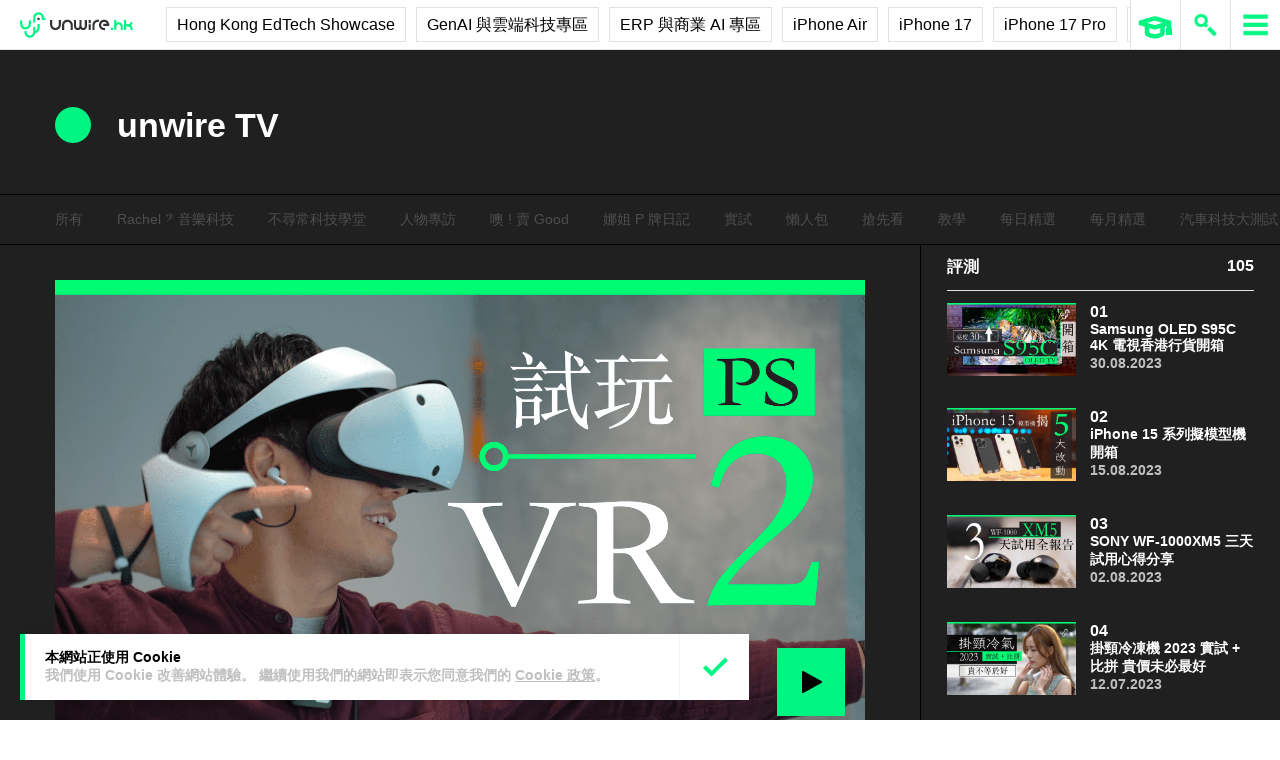

--- FILE ---
content_type: text/html; charset=UTF-8
request_url: https://unwire.hk/unwire_tv/ps-vr-2-%E4%BB%A3%E5%88%9D%E6%AD%A5%E8%A9%A6%E7%8E%A9-%E9%9D%9E%E5%96%AE%E7%B4%94%E8%A7%A3%E8%B1%A1%E5%BA%A6%E5%8D%87%E7%B4%9A%E5%92%81%E7%B0%A1%E5%96%AE/
body_size: 49900
content:
<!doctype html>
<html class="no-js" lang="zh-HK" prefix="og: https://ogp.me/ns#" >
	<head>
		<meta charset="UTF-8" />
		<meta name="viewport" content="width=device-width, initial-scale=1.0" />
		
<!-- Search Engine Optimization by Rank Math PRO - https://rankmath.com/ -->
<title>PS VR 2 代初步試玩 - 非單純解象度升級咁簡單 - unwire.hk 香港</title>
<meta name="robots" content="follow, noindex"/>
<meta property="og:locale" content="zh_HK" />
<meta property="og:type" content="article" />
<meta property="og:title" content="PS VR 2 代初步試玩 - 非單純解象度升級咁簡單 - unwire.hk 香港" />
<meta property="og:url" content="https://unwire.hk/unwire_tv/ps-vr-2-%e4%bb%a3%e5%88%9d%e6%ad%a5%e8%a9%a6%e7%8e%a9-%e9%9d%9e%e5%96%ae%e7%b4%94%e8%a7%a3%e8%b1%a1%e5%ba%a6%e5%8d%87%e7%b4%9a%e5%92%81%e7%b0%a1%e5%96%ae/" />
<meta property="og:site_name" content="香港 unwire.hk 玩生活．樂科技" />
<meta property="article:publisher" content="https://www.facebook.com/unwirehk/" />
<meta property="article:author" content="https://www.facebook.com/unwirehk" />
<meta property="og:image" content="https://cdn.unwire.hk/wp-content/uploads/2023/01/psvr2.png" />
<meta property="og:image:secure_url" content="https://cdn.unwire.hk/wp-content/uploads/2023/01/psvr2.png" />
<meta property="og:image:width" content="1600" />
<meta property="og:image:height" content="900" />
<meta property="og:image:alt" content="PS VR 2 代初步試玩 &#8211;  非單純解象度升級咁簡單" />
<meta property="og:image:type" content="image/png" />
<meta name="twitter:card" content="summary_large_image" />
<meta name="twitter:title" content="PS VR 2 代初步試玩 - 非單純解象度升級咁簡單 - unwire.hk 香港" />
<meta name="twitter:site" content="@UnwireLife" />
<meta name="twitter:creator" content="@UnwireLife" />
<meta name="twitter:image" content="https://cdn.unwire.hk/wp-content/uploads/2023/01/psvr2.png" />
<script type="application/ld+json" class="rank-math-schema-pro">{"@context":"https://schema.org","@graph":[{"@type":"BreadcrumbList","@id":"https://unwire.hk/unwire_tv/ps-vr-2-%e4%bb%a3%e5%88%9d%e6%ad%a5%e8%a9%a6%e7%8e%a9-%e9%9d%9e%e5%96%ae%e7%b4%94%e8%a7%a3%e8%b1%a1%e5%ba%a6%e5%8d%87%e7%b4%9a%e5%92%81%e7%b0%a1%e5%96%ae/#breadcrumb","itemListElement":[{"@type":"ListItem","position":"1","item":{"@id":"https://unwire.hk","name":"Home"}},{"@type":"ListItem","position":"2","item":{"@id":"https://unwire.hk/all-unwire-tv/","name":"Unwire TV"}},{"@type":"ListItem","position":"3","item":{"@id":"https://unwire.hk/unwire_tv/ps-vr-2-%e4%bb%a3%e5%88%9d%e6%ad%a5%e8%a9%a6%e7%8e%a9-%e9%9d%9e%e5%96%ae%e7%b4%94%e8%a7%a3%e8%b1%a1%e5%ba%a6%e5%8d%87%e7%b4%9a%e5%92%81%e7%b0%a1%e5%96%ae/","name":"PS VR 2 \u4ee3\u521d\u6b65\u8a66\u73a9 &#8211;  \u975e\u55ae\u7d14\u89e3\u8c61\u5ea6\u5347\u7d1a\u5481\u7c21\u55ae"}}]}]}</script>
<!-- /Rank Math WordPress SEO plugin -->

<link rel='dns-prefetch' href='//ajax.googleapis.com' />
<link rel='dns-prefetch' href='//cdnjs.cloudflare.com' />
		<!-- This site uses the Google Analytics by MonsterInsights plugin v9.11.1 - Using Analytics tracking - https://www.monsterinsights.com/ -->
							<script src="//www.googletagmanager.com/gtag/js?id=G-RKRJV1M0T3"  data-cfasync="false" data-wpfc-render="false" type="text/javascript" async></script>
			<script data-cfasync="false" data-wpfc-render="false" type="text/javascript">
				var mi_version = '9.11.1';
				var mi_track_user = true;
				var mi_no_track_reason = '';
								var MonsterInsightsDefaultLocations = {"page_location":"https:\/\/unwire.hk\/unwire_tv\/ps-vr-2-%E4%BB%A3%E5%88%9D%E6%AD%A5%E8%A9%A6%E7%8E%A9-%E9%9D%9E%E5%96%AE%E7%B4%94%E8%A7%A3%E8%B1%A1%E5%BA%A6%E5%8D%87%E7%B4%9A%E5%92%81%E7%B0%A1%E5%96%AE\/"};
								if ( typeof MonsterInsightsPrivacyGuardFilter === 'function' ) {
					var MonsterInsightsLocations = (typeof MonsterInsightsExcludeQuery === 'object') ? MonsterInsightsPrivacyGuardFilter( MonsterInsightsExcludeQuery ) : MonsterInsightsPrivacyGuardFilter( MonsterInsightsDefaultLocations );
				} else {
					var MonsterInsightsLocations = (typeof MonsterInsightsExcludeQuery === 'object') ? MonsterInsightsExcludeQuery : MonsterInsightsDefaultLocations;
				}

								var disableStrs = [
										'ga-disable-G-RKRJV1M0T3',
									];

				/* Function to detect opted out users */
				function __gtagTrackerIsOptedOut() {
					for (var index = 0; index < disableStrs.length; index++) {
						if (document.cookie.indexOf(disableStrs[index] + '=true') > -1) {
							return true;
						}
					}

					return false;
				}

				/* Disable tracking if the opt-out cookie exists. */
				if (__gtagTrackerIsOptedOut()) {
					for (var index = 0; index < disableStrs.length; index++) {
						window[disableStrs[index]] = true;
					}
				}

				/* Opt-out function */
				function __gtagTrackerOptout() {
					for (var index = 0; index < disableStrs.length; index++) {
						document.cookie = disableStrs[index] + '=true; expires=Thu, 31 Dec 2099 23:59:59 UTC; path=/';
						window[disableStrs[index]] = true;
					}
				}

				if ('undefined' === typeof gaOptout) {
					function gaOptout() {
						__gtagTrackerOptout();
					}
				}
								window.dataLayer = window.dataLayer || [];

				window.MonsterInsightsDualTracker = {
					helpers: {},
					trackers: {},
				};
				if (mi_track_user) {
					function __gtagDataLayer() {
						dataLayer.push(arguments);
					}

					function __gtagTracker(type, name, parameters) {
						if (!parameters) {
							parameters = {};
						}

						if (parameters.send_to) {
							__gtagDataLayer.apply(null, arguments);
							return;
						}

						if (type === 'event') {
														parameters.send_to = monsterinsights_frontend.v4_id;
							var hookName = name;
							if (typeof parameters['event_category'] !== 'undefined') {
								hookName = parameters['event_category'] + ':' + name;
							}

							if (typeof MonsterInsightsDualTracker.trackers[hookName] !== 'undefined') {
								MonsterInsightsDualTracker.trackers[hookName](parameters);
							} else {
								__gtagDataLayer('event', name, parameters);
							}
							
						} else {
							__gtagDataLayer.apply(null, arguments);
						}
					}

					__gtagTracker('js', new Date());
					__gtagTracker('set', {
						'developer_id.dZGIzZG': true,
											});
					if ( MonsterInsightsLocations.page_location ) {
						__gtagTracker('set', MonsterInsightsLocations);
					}
										__gtagTracker('config', 'G-RKRJV1M0T3', {"forceSSL":"true","link_attribution":"true"} );
										window.gtag = __gtagTracker;										(function () {
						/* https://developers.google.com/analytics/devguides/collection/analyticsjs/ */
						/* ga and __gaTracker compatibility shim. */
						var noopfn = function () {
							return null;
						};
						var newtracker = function () {
							return new Tracker();
						};
						var Tracker = function () {
							return null;
						};
						var p = Tracker.prototype;
						p.get = noopfn;
						p.set = noopfn;
						p.send = function () {
							var args = Array.prototype.slice.call(arguments);
							args.unshift('send');
							__gaTracker.apply(null, args);
						};
						var __gaTracker = function () {
							var len = arguments.length;
							if (len === 0) {
								return;
							}
							var f = arguments[len - 1];
							if (typeof f !== 'object' || f === null || typeof f.hitCallback !== 'function') {
								if ('send' === arguments[0]) {
									var hitConverted, hitObject = false, action;
									if ('event' === arguments[1]) {
										if ('undefined' !== typeof arguments[3]) {
											hitObject = {
												'eventAction': arguments[3],
												'eventCategory': arguments[2],
												'eventLabel': arguments[4],
												'value': arguments[5] ? arguments[5] : 1,
											}
										}
									}
									if ('pageview' === arguments[1]) {
										if ('undefined' !== typeof arguments[2]) {
											hitObject = {
												'eventAction': 'page_view',
												'page_path': arguments[2],
											}
										}
									}
									if (typeof arguments[2] === 'object') {
										hitObject = arguments[2];
									}
									if (typeof arguments[5] === 'object') {
										Object.assign(hitObject, arguments[5]);
									}
									if ('undefined' !== typeof arguments[1].hitType) {
										hitObject = arguments[1];
										if ('pageview' === hitObject.hitType) {
											hitObject.eventAction = 'page_view';
										}
									}
									if (hitObject) {
										action = 'timing' === arguments[1].hitType ? 'timing_complete' : hitObject.eventAction;
										hitConverted = mapArgs(hitObject);
										__gtagTracker('event', action, hitConverted);
									}
								}
								return;
							}

							function mapArgs(args) {
								var arg, hit = {};
								var gaMap = {
									'eventCategory': 'event_category',
									'eventAction': 'event_action',
									'eventLabel': 'event_label',
									'eventValue': 'event_value',
									'nonInteraction': 'non_interaction',
									'timingCategory': 'event_category',
									'timingVar': 'name',
									'timingValue': 'value',
									'timingLabel': 'event_label',
									'page': 'page_path',
									'location': 'page_location',
									'title': 'page_title',
									'referrer' : 'page_referrer',
								};
								for (arg in args) {
																		if (!(!args.hasOwnProperty(arg) || !gaMap.hasOwnProperty(arg))) {
										hit[gaMap[arg]] = args[arg];
									} else {
										hit[arg] = args[arg];
									}
								}
								return hit;
							}

							try {
								f.hitCallback();
							} catch (ex) {
							}
						};
						__gaTracker.create = newtracker;
						__gaTracker.getByName = newtracker;
						__gaTracker.getAll = function () {
							return [];
						};
						__gaTracker.remove = noopfn;
						__gaTracker.loaded = true;
						window['__gaTracker'] = __gaTracker;
					})();
									} else {
										console.log("");
					(function () {
						function __gtagTracker() {
							return null;
						}

						window['__gtagTracker'] = __gtagTracker;
						window['gtag'] = __gtagTracker;
					})();
									}
			</script>
							<!-- / Google Analytics by MonsterInsights -->
		<style id='wp-img-auto-sizes-contain-inline-css' type='text/css'>
img:is([sizes=auto i],[sizes^="auto," i]){contain-intrinsic-size:3000px 1500px}
/*# sourceURL=wp-img-auto-sizes-contain-inline-css */
</style>
<link rel='stylesheet' id='vote-css' href='https://cdn.unwire.hk/wp-content/plugins/vote/public/css/vote-public.css?ver=1.0.0' type='text/css' media='all' />
<link rel='stylesheet' id='subscribe-forms-css-css' href='https://cdn.unwire.hk/wp-content/plugins/easy-social-share-buttons3/assets/modules/subscribe-forms.min.css?ver=10.8' type='text/css' media='all' />
<link rel='stylesheet' id='essb-social-profiles-css' href='https://cdn.unwire.hk/wp-content/plugins/easy-social-share-buttons3/lib/modules/social-followers-counter/assets/social-profiles.min.css?ver=10.8' type='text/css' media='all' />
<link rel='stylesheet' id='easy-social-share-buttons-css' href='https://cdn.unwire.hk/wp-content/plugins/easy-social-share-buttons3/assets/css/easy-social-share-buttons.min.css?ver=10.8' type='text/css' media='all' />
<style id='easy-social-share-buttons-inline-css' type='text/css'>
.essb-social-followers-variables { --essb-sf-color-threads:#000000;}.essb-fc-bg-threads, .essb-fc-hbg-threads:hover{ background-color: var( --essb-sf-color-threads ); } .essb-fc-c-threads, .essb-fc-hc-threads:hover { color: var( --essb-sf-color-threads ); fill: var( --essb-sf-color-threads ); } .essb-fc-border-threads, .essb-fc-hborder-threads:hover{ border-color: var( --essb-sf-color-threads ); }.essb-fc-network-airbnb svg { max-width: 32px; }.essb_links .essb_link_threads { --essb-network: #000000}
/*# sourceURL=easy-social-share-buttons-inline-css */
</style>
<link rel='stylesheet' id='main-stylesheet-css' href='https://cdn.unwire.hk/wp-content/themes/unwire/dist/assets/css/app.css?ver=2.10.4' type='text/css' media='all' />
<link rel='stylesheet' id='newsletter-css' href='https://cdn.unwire.hk/wp-content/plugins/newsletter/style.css?ver=9.1.0' type='text/css' media='all' />
<link rel='stylesheet' id='__EPYT__style-css' href='https://cdn.unwire.hk/wp-content/plugins/youtube-embed-plus/styles/ytprefs.min.css?ver=14.2.4' type='text/css' media='all' />
<style id='__EPYT__style-inline-css' type='text/css'>

                .epyt-gallery-thumb {
                        width: 33.333%;
                }
                
/*# sourceURL=__EPYT__style-inline-css */
</style>
<script type="text/javascript" src="https://cdn.unwire.hk/wp-content/plugins/google-analytics-premium/assets/js/frontend-gtag.min.js?ver=9.11.1" id="monsterinsights-frontend-script-js" async="async" data-wp-strategy="async"></script>
<script data-cfasync="false" data-wpfc-render="false" type="text/javascript" id='monsterinsights-frontend-script-js-extra'>/* <![CDATA[ */
var monsterinsights_frontend = {"js_events_tracking":"true","download_extensions":"doc,pdf,ppt,zip,xls,docx,pptx,xlsx","inbound_paths":"[{\"path\":\"\\\/go\\\/\",\"label\":\"affiliate\"},{\"path\":\"\\\/recommend\\\/\",\"label\":\"affiliate\"}]","home_url":"https:\/\/unwire.hk","hash_tracking":"false","v4_id":"G-RKRJV1M0T3"};/* ]]> */
</script>
<script type="text/javascript" src="https://ajax.googleapis.com/ajax/libs/jquery/3.2.1/jquery.min.js?ver=3.2.1" id="jquery-js"></script>
<script type="text/javascript" src="https://cdn.unwire.hk/wp-content/plugins/vote/public/js/vote-public.js?ver=1.0.0" id="vote-js"></script>
<script type="text/javascript" src="https://cdnjs.cloudflare.com/ajax/libs/gsap/2.0.0/plugins/CSSPlugin.min.js?ver=1.20.4" id="tweenmax-css-js"></script>
<script type="text/javascript" src="https://cdnjs.cloudflare.com/ajax/libs/gsap/2.0.0/plugins/ScrollToPlugin.min.js?ver=1.20.4" id="tweenmax-scroll-js"></script>
<script type="text/javascript" src="https://cdnjs.cloudflare.com/ajax/libs/gsap/1.20.4/TweenMax.min.js?ver=1.20.4" id="tweenmax-js"></script>
<script type="text/javascript" src="https://cdn.unwire.hk/wp-content/themes/unwire/static/js/flickity.pkgd.min.js?ver=1.0" id="flickity-js"></script>
<script type="text/javascript" src="https://cdn.unwire.hk/wp-content/themes/unwire/static/js/bodyScrollLock.min.js?ver=6.9" id="body_scroll_lock-js"></script>
<script type="text/javascript" id="__ytprefs__-js-extra">
/* <![CDATA[ */
var _EPYT_ = {"ajaxurl":"https://unwire.hk/wp-admin/admin-ajax.php","security":"aadb9ec838","gallery_scrolloffset":"20","eppathtoscripts":"https://unwire.hk/wp-content/plugins/youtube-embed-plus/scripts/","eppath":"https://unwire.hk/wp-content/plugins/youtube-embed-plus/","epresponsiveselector":"[\"iframe.__youtube_prefs__\"]","epdovol":"1","version":"14.2.4","evselector":"iframe.__youtube_prefs__[src], iframe[src*=\"youtube.com/embed/\"], iframe[src*=\"youtube-nocookie.com/embed/\"]","ajax_compat":"","maxres_facade":"eager","ytapi_load":"light","pause_others":"","stopMobileBuffer":"1","facade_mode":"","not_live_on_channel":""};
//# sourceURL=__ytprefs__-js-extra
/* ]]> */
</script>
<script type="text/javascript" src="https://cdn.unwire.hk/wp-content/plugins/youtube-embed-plus/scripts/ytprefs.min.js?ver=14.2.4" id="__ytprefs__-js"></script>
<script type='text/javascript'>window.presslabs = {"home_url":"https:\/\/unwire.hk"}</script><script type='text/javascript'>
	(function () {
		var pl_beacon = document.createElement('script');
		pl_beacon.type = 'text/javascript';
		pl_beacon.async = true;
		var host = 'https://unwire.hk';
		if ('https:' == document.location.protocol) {
			host = host.replace('http://', 'https://');
		}
		pl_beacon.src = host + '/' + 'mKGqAA1MFbon' + '.js?ts=' + Math.floor((Math.random() * 100000) + 1);
		var first_script_tag = document.getElementsByTagName('script')[0];
		first_script_tag.parentNode.insertBefore(pl_beacon, first_script_tag);
	})();
</script>
<script type="text/javascript">var _sf_startpt=(new Date()).getTime()</script>
  <script src="https://cdn.onesignal.com/sdks/web/v16/OneSignalSDK.page.js" defer></script>
  <script>
          window.OneSignalDeferred = window.OneSignalDeferred || [];
          OneSignalDeferred.push(async function(OneSignal) {
            await OneSignal.init({
              appId: "55493a9e-5173-4e63-8adc-d34ec278016f",
              serviceWorkerOverrideForTypical: true,
              path: "https://unwire.hk/wp-content/plugins/onesignal-free-web-push-notifications/sdk_files/",
              serviceWorkerParam: { scope: "/wp-content/plugins/onesignal-free-web-push-notifications/sdk_files/push/onesignal/" },
              serviceWorkerPath: "OneSignalSDKWorker.js",
            });
          });

          // Unregister the legacy OneSignal service worker to prevent scope conflicts
          if (navigator.serviceWorker) {
            navigator.serviceWorker.getRegistrations().then((registrations) => {
              // Iterate through all registered service workers
              registrations.forEach((registration) => {
                // Check the script URL to identify the specific service worker
                if (registration.active && registration.active.scriptURL.includes('OneSignalSDKWorker.js.php')) {
                  // Unregister the service worker
                  registration.unregister().then((success) => {
                    if (success) {
                      console.log('OneSignalSW: Successfully unregistered:', registration.active.scriptURL);
                    } else {
                      console.log('OneSignalSW: Failed to unregister:', registration.active.scriptURL);
                    }
                  });
                }
              });
            }).catch((error) => {
              console.error('Error fetching service worker registrations:', error);
            });
        }
        </script>
<link rel="apple-touch-icon" sizes="180x180" href="/wp-content/uploads/fbrfg/apple-touch-icon.png">
<link rel="icon" type="image/png" sizes="32x32" href="/wp-content/uploads/fbrfg/favicon-32x32.png">
<link rel="icon" type="image/png" sizes="16x16" href="/wp-content/uploads/fbrfg/favicon-16x16.png">
<link rel="manifest" href="/wp-content/uploads/fbrfg/site.webmanifest">
<link rel="mask-icon" href="/wp-content/uploads/fbrfg/safari-pinned-tab.svg" color="#00f482">
<link rel="shortcut icon" href="/wp-content/uploads/fbrfg/favicon.ico">
<meta name="msapplication-TileColor" content="#da532c">
<meta name="msapplication-config" content="/wp-content/uploads/fbrfg/browserconfig.xml">
<meta name="theme-color" content="#ffffff"><script type="text/javascript">
    (function() {
        /** CONFIGURATION START **/
        var _sf_async_config = window._sf_async_config = (window._sf_async_config || {});

        _sf_async_config.uid = 61732;
        _sf_async_config.domain = "unwire.hk";
        _sf_async_config.flickerControl = false;
        _sf_async_config.useCanonical = true;
        _sf_async_config.useCanonicalDomain = true;
        _sf_async_config.sections = "";
        _sf_async_config.authors = "天恩";
        /** CONFIGURATION END **/
        function loadChartbeat() {
            var e = document.createElement("script");
            var n = document.getElementsByTagName("script")[0];
            e.type = "text/javascript";
            e.async = true;
            e.src = "//static.chartbeat.com/js/chartbeat.js";
            n.parentNode.insertBefore(e, n);
        }
        loadChartbeat();
     })();
</script>		<style type="text/css" id="wp-custom-css">
			.index__elementWrapper--_nGdS{
	max-width:60%;
}
/*
.spotim-light
{
	width:80%;
}*/

/*#spotim-specific{
	display:none !important;
}
.resize-manager__resizeManagerContainer___1QT8Z{
	display:none !important;
}*/
.video-container {
  max-width: 1200px;
  margin: 0 auto;
}

.video-container iframe {
  width: 100%;
  aspect-ratio: 16 / 9; 
  height: auto;
  display: block;
}
footer.footer
{
	position:sticky !important;
}
.fb-embed-container {
  padding: 1.5rem;
  border-radius: 1.5rem;
  border: 2px solid #d1d5db;
  max-width: 560px;
  width: 100%;
  margin: 2rem auto;
}

.fb-embed-container .title {
  font-size: 1.5rem;
  font-weight: 700;
  color: #1f2937;
  margin-bottom: 1.5rem;
  display: flex;
  align-items: center;
  text-align: left;
  position: relative;
  padding-left: 1.5rem;
}

.fb-embed-container .title::before {
  content: '';
  position: absolute;
  left: 0;
  top: 50%;
  transform: translateY(-50%);
  width: 4px;
  height: 1.5rem;
  background-color: #00f485;
}

.fb-embed-container iframe {
  width: 100%;
  border: none;
  aspect-ratio: 500 / 530; 
  height: auto;            
}

.fb-embed-container .cta {
  margin-top: 0.5rem;
  text-align: right;
}

.fb-embed-container .cta a {
  display: inline-block;
  background-color: #00f485;
  color: #000000;
  font-size: 1.25rem;
  font-weight: 800;
  padding: 0.75rem 1.25rem;
  border-radius: 0.75rem;
  text-decoration: none;
  transition: background-color 0.3s ease;
}

.fb-embed-container .cta a:hover {
  background-color: #00cc75;
}

@media (max-width: 600px) {
  .fb-embed-container {
    padding: 1rem;
  }

  .fb-embed-container .title {
    font-size: 1.25rem;
    padding-left: 1.2rem;
    margin-bottom: 1.2rem;
  }

  .fb-embed-container .title::before {
    width: 3px;
    height: 1.2rem;
  }

  .fb-embed-container iframe {
    aspect-ratio: 500 / 530;
    height: auto;
  }

  .fb-embed-container .cta a {
    font-size: 1rem;
    padding: 0.5rem 1rem;
  }
}

.related-posts {
    background-color: #fafafa; 
    padding: 25px; 
    margin: 20px 0; 
	border-radius: 20px;
}
	.related-posts blockquote {
    margin: 10px ; 
    padding: 10; 
    border-left: none; 
}
.fw-block {
	display:none!important
}
.fb-page {
	display:none!important
}
		</style>
				<script async='async' src='https://www.googletagservices.com/tag/js/gpt.js'></script>
		<script>
			var googletag = googletag || {};
			googletag.cmd = googletag.cmd || [];
		</script>
		<script>
		  	googletag.cmd.push(function() {
			    googletag.defineSlot('/1070067/homepage_superbanner', [728, 90], 'div-gpt-ad-1529571774980-0').addService(googletag.pubads());
			    googletag.defineSlot('/1070067/homepage_Lrec1', [300, 250], 'div-gpt-ad-1529571774980-1').addService(googletag.pubads());
			    // googletag.defineSlot('/1070067/ROS_superbanner', [[970, 250], [728, 90], [980, 120]], 'div-gpt-ad-1529571774980-2').addService(googletag.pubads());
			    // googletag.defineSlot('/1070067/ROS_Lrec1', [[336, 280], [300, 600], [300, 250]], 'div-gpt-ad-1529571774980-3').addService(googletag.pubads());
			    googletag.pubads().enableSingleRequest();
			    googletag.pubads().collapseEmptyDivs();
			    googletag.enableServices();
		  	});
		</script>
				<!-- swiftype date use -->
		<meta class="swiftype" name="published_at" data-type="date" content="2023-01-18T10:13" />
		<meta class="swiftype" name='info' data-type='string' content='' />
		<meta class='swiftype' name='image' data-type='enum' content='https://cdn.unwire.hk/wp-content/uploads/2023/01/psvr2.png' />
		<meta class='swiftype' name='sections' data-type='string' content="" />
		    <style>
    /* Popup 遮罩 */
    #meiliOverlay {
        display: none;
        position: fixed;
        top: 0;
        left: 0;
        width: 100%;
        height: 100%;
        background: rgba(255,255,255,0.95);
        z-index: 99999;
        overflow-y: auto;
    }

    /* 內容容器 - 調整為全寬 */
    #meiliWrapper {
        width: 100%;
        margin: 60px 0;
        padding: 0 40px;
        box-sizing: border-box;
    }

    /* Search input - 改為 underline only 樣式 */
    #meiliSearchInput {
        width: 100%;
        padding: 3.125rem 14vw;
        font-size: 2.125rem;
        font-weight: 600;
        color: #00f482;
        border: none;
        border-bottom: rgba(226,226,226,.9) 1px solid;
        background: rgba(255,255,255);
        outline: none;
        box-sizing: border-box;
        caret-color: #00f485;
    }

    /* Progress bar */
    #meiliProgressBar {
        width: 100%;
        height: 4px;
        background: transparent;
        position: relative;
        margin-top: -1px;
        display: none;
    }

    #meiliProgressBar .progress-fill {
        height: 100%;
        background: #00f485;
        width: 0%;
        transition: width 0.3s ease;
    }

    /* Placeholder 樣式 */
    #meiliSearchInput::placeholder {
        color: #999;
        opacity: 1;
    }

    /* Result container */
    #meiliSearchResults {
        margin-top: 0px;
  	    display: none;
        background:  rgba(255,255,255);
        box-sizing: border-box;
    }

    /* 每條結果 */
    #meiliSearchResults div {
        padding: 1rem 14vw;
        cursor: pointer;
        border-bottom: 1px solid rgba(226,226,226,.5);
        font-size: 18px;
        transition: background-color 0.2s ease;
    }

    /* 顯示所有結果連結 */
    #meiliSearchResults .show-all-link {
        padding: 0.5rem 14vw;
        font-size: .875rem;
		font-weight: 600;
        color: #000;
        border-bottom: 1px solid rgba(226,226,226,.3);
    }

    #meiliSearchResults div:last-child {
        border-bottom: none;
    }

    #meiliSearchResults div:hover {
        background: rgba(240,240,240,0.3);
    }

    /* 高亮 */
    .highlight {
        background-color: #00f485;
        font-style: normal;
        padding: 2px 4px;
        border-radius: 3px;
    }

    /* 關閉按鈕 - 圓形 button 版本 */
    #meiliCloseBtn {
        position: absolute;
        top: 20px;
        right: 30px;
        width: 40px;
        height: 40px;
        line-height: 40px;
        text-align: center;
        background-color: #00f485;
        color: #000;
        font-size: 24px;
        font-weight: bold;
        border-radius: 50%;
        cursor: pointer;
        box-shadow: 0 2px 6px rgba(0,0,0,0.2);
        user-select: none;
        transition: background-color 0.2s ease;
    }
    
    #meiliCloseBtn:hover {
        background-color: #00e378;
    }

    /* 響應式設計 */
    @media (max-width: 768px) {
        #meiliWrapper {
            padding: 0 20px;
        }
        
        #meiliSearchInput {
            font-size: 24px;
            padding: 16px 0;
            color: #00f485;
        }
        
        #meiliCloseBtn {
            right: 20px;
            width: 36px;
            height: 36px;
            line-height: 36px;
            font-size: 20px;
        }
       #meiliSearchResults div {
        padding: 16px 0;
        cursor: pointer;
        border-bottom: 1px solid rgba(226,226,226,.5);
        font-size: 18px;
        transition: background-color 0.2s ease;
    	}
    	
    	#meiliSearchResults .show-all-link {
            padding: 8px 0;
            font-size: 12px;
            color: #666;
            border-bottom: 1px solid rgba(226,226,226,.3);
        }
    }
    </style>

    <!-- Popup layer -->
    <div id="meiliOverlay">
        <span id="meiliCloseBtn">&times;</span>
        <div id="meiliWrapper">
            <input type="text" id="meiliSearchInput" placeholder="" autofocus>
            <div id="meiliProgressBar">
                <div class="progress-fill"></div>
            </div>
            <div id="meiliSearchResults"></div>
        </div>
    </div>

    <script>
    (function(){
        const API_URL = "https://search.unwire.hk/indexes/post/search";
        const API_KEY = "86fa0ab662247f75bc5e661f8aa01774eb83d109c1d39c7cb926698768fc5737";

        const overlay = document.getElementById("meiliOverlay");
        const closeBtn = document.getElementById("meiliCloseBtn");
        const input = document.getElementById("meiliSearchInput");
        const resultsDiv = document.getElementById("meiliSearchResults");
        const progressBar = document.getElementById("meiliProgressBar");
        const progressFill = progressBar.querySelector('.progress-fill');

        let debounceTimer = null;
        let abortController = null;
        let progressTimer = null;

        function escapeHtml(text) {
            const div = document.createElement('div');
            div.textContent = text;
            return div.innerHTML;
        }

        function escapeRegExp(string) {
            return string.replace(/[.*+?^${}()|[\]\\]/g, '\\$&');
        }

        function highlightTextSafe(text, query) {
            if (!query) return escapeHtml(text);
            const regex = new RegExp(query.split(' ').map(escapeRegExp).join('|'), 'gi');
            return escapeHtml(text).replace(regex, match => `<span class="highlight">${match}</span>`);
        }

        function startProgressBar() {
            progressBar.style.display = 'block';
            progressFill.style.width = '20%';
            
            // 模擬進度增長
            let progress = 20;
            progressTimer = setInterval(() => {
                progress += Math.random() * 15;
                if (progress > 80) progress = 80; // 最多到80%，等API完成後到100%
                progressFill.style.width = progress + '%';
            }, 100);
        }

        function completeProgressBar() {
            if (progressTimer) {
                clearInterval(progressTimer);
                progressTimer = null;
            }
            progressFill.style.width = '100%';
            // 讓100%狀態顯示更長時間，讓用戶能看到完成效果
            setTimeout(() => {
                progressBar.style.display = 'none';
                progressFill.style.width = '0%';
            }, 1200);
        }

        function hideProgressBar() {
            if (progressTimer) {
                clearInterval(progressTimer);
                progressTimer = null;
            }
            progressBar.style.display = 'none';
            progressFill.style.width = '0%';
        }

        function redirectToSearchPage(query) {
            const searchKeyword = query.replace(/\s+/g, '+'); // 將空格替換為 + 號
            const searchUrl = `https://unwire.hk/search/${searchKeyword}`;
            window.location.href = searchUrl;
        }

        function performSearch() {
            const query = input.value.trim();
            if (!query) {
                resultsDiv.innerHTML = "";
                resultsDiv.style.display = "none";
                hideProgressBar();
                return;
            }

            // 開始進度條
            startProgressBar();

            if (abortController) abortController.abort();
            abortController = new AbortController();

            fetch(API_URL, {
                method: "POST",
                headers: {
                    "Content-Type": "application/json",
                    "Authorization": `Bearer ${API_KEY}`
                },
                body: JSON.stringify({ q: query, limit: 10, sort: ["id:desc"] }),
                signal: abortController.signal
            })
            .then(res => res.json())
            .then(data => {
                if (!data.hits || data.hits.length === 0) {
                    resultsDiv.innerHTML = "<div>沒有找到相關結果</div>";
                    resultsDiv.style.display = "block";
                    completeProgressBar();
                    return;
                }

                resultsDiv.innerHTML = '';
                
                // 添加 "顯示所有結果" 連結
                const showAllDiv = document.createElement('div');
                showAllDiv.className = 'show-all-link';
                showAllDiv.innerHTML = '→ 顯示所有結果';
                const searchKeyword = query.replace(/\s+/g, '+'); // 將空格替換為 + 號
                const searchUrl = `https://unwire.hk/search/${searchKeyword}`;
                showAllDiv.addEventListener('click', () => {
                    window.location.href = searchUrl;
                });
                resultsDiv.appendChild(showAllDiv);
                
                // 添加搜索結果
                data.hits.forEach(hit => {
                    const title = hit._formatted?.title || hit.title || hit.id;
                    const safeHTML = highlightTextSafe(title, query);

                    const div = document.createElement('div');
                    div.innerHTML = safeHTML;
                    div.addEventListener('click', () => {
                        window.location.href = hit.link;
                    });
                    resultsDiv.appendChild(div);
                });
                resultsDiv.style.display = "block";
                completeProgressBar();
            })
            .catch(err => {
                if (err.name === 'AbortError') {
                    hideProgressBar();
                    return;
                }
                console.error(err);
                resultsDiv.innerHTML = "<div>搜索出現錯誤，請重試</div>";
                resultsDiv.style.display = "block";
                completeProgressBar();
            });
        }

        input.addEventListener("input", function() {
            clearTimeout(debounceTimer);
            debounceTimer = setTimeout(performSearch, 200);
        });

        // 新增：處理 Enter 鍵
        input.addEventListener("keydown", function(e) {
            if (e.key === "Enter") {
                e.preventDefault(); // 防止默認行為
                const query = input.value.trim();
                if (query) {
                    redirectToSearchPage(query);
                }
            }
        });

        // 關閉 popup
        closeBtn.addEventListener("click", () => {
            overlay.style.display = "none";
            input.value = "";
            resultsDiv.innerHTML = "";
            resultsDiv.style.display = "none";
            hideProgressBar();
        });

        // ESC 關閉
        document.addEventListener("keydown", (e) => {
            if (e.key === "Escape") {
                overlay.style.display = "none";
                input.value = "";
                resultsDiv.innerHTML = "";
                resultsDiv.style.display = "none";
                hideProgressBar();
            }
        });

        // 全局函數供 header icon 呼叫
        window.openMeiliSearch = function() {
            overlay.style.display = "block";
            setTimeout(() => input.focus(), 100);
        };
    })();
    </script>
    	<style id='global-styles-inline-css' type='text/css'>
:root{--wp--preset--aspect-ratio--square: 1;--wp--preset--aspect-ratio--4-3: 4/3;--wp--preset--aspect-ratio--3-4: 3/4;--wp--preset--aspect-ratio--3-2: 3/2;--wp--preset--aspect-ratio--2-3: 2/3;--wp--preset--aspect-ratio--16-9: 16/9;--wp--preset--aspect-ratio--9-16: 9/16;--wp--preset--color--black: #000000;--wp--preset--color--cyan-bluish-gray: #abb8c3;--wp--preset--color--white: #ffffff;--wp--preset--color--pale-pink: #f78da7;--wp--preset--color--vivid-red: #cf2e2e;--wp--preset--color--luminous-vivid-orange: #ff6900;--wp--preset--color--luminous-vivid-amber: #fcb900;--wp--preset--color--light-green-cyan: #7bdcb5;--wp--preset--color--vivid-green-cyan: #00d084;--wp--preset--color--pale-cyan-blue: #8ed1fc;--wp--preset--color--vivid-cyan-blue: #0693e3;--wp--preset--color--vivid-purple: #9b51e0;--wp--preset--gradient--vivid-cyan-blue-to-vivid-purple: linear-gradient(135deg,rgb(6,147,227) 0%,rgb(155,81,224) 100%);--wp--preset--gradient--light-green-cyan-to-vivid-green-cyan: linear-gradient(135deg,rgb(122,220,180) 0%,rgb(0,208,130) 100%);--wp--preset--gradient--luminous-vivid-amber-to-luminous-vivid-orange: linear-gradient(135deg,rgb(252,185,0) 0%,rgb(255,105,0) 100%);--wp--preset--gradient--luminous-vivid-orange-to-vivid-red: linear-gradient(135deg,rgb(255,105,0) 0%,rgb(207,46,46) 100%);--wp--preset--gradient--very-light-gray-to-cyan-bluish-gray: linear-gradient(135deg,rgb(238,238,238) 0%,rgb(169,184,195) 100%);--wp--preset--gradient--cool-to-warm-spectrum: linear-gradient(135deg,rgb(74,234,220) 0%,rgb(151,120,209) 20%,rgb(207,42,186) 40%,rgb(238,44,130) 60%,rgb(251,105,98) 80%,rgb(254,248,76) 100%);--wp--preset--gradient--blush-light-purple: linear-gradient(135deg,rgb(255,206,236) 0%,rgb(152,150,240) 100%);--wp--preset--gradient--blush-bordeaux: linear-gradient(135deg,rgb(254,205,165) 0%,rgb(254,45,45) 50%,rgb(107,0,62) 100%);--wp--preset--gradient--luminous-dusk: linear-gradient(135deg,rgb(255,203,112) 0%,rgb(199,81,192) 50%,rgb(65,88,208) 100%);--wp--preset--gradient--pale-ocean: linear-gradient(135deg,rgb(255,245,203) 0%,rgb(182,227,212) 50%,rgb(51,167,181) 100%);--wp--preset--gradient--electric-grass: linear-gradient(135deg,rgb(202,248,128) 0%,rgb(113,206,126) 100%);--wp--preset--gradient--midnight: linear-gradient(135deg,rgb(2,3,129) 0%,rgb(40,116,252) 100%);--wp--preset--font-size--small: 13px;--wp--preset--font-size--medium: 20px;--wp--preset--font-size--large: 36px;--wp--preset--font-size--x-large: 42px;--wp--preset--spacing--20: 0.44rem;--wp--preset--spacing--30: 0.67rem;--wp--preset--spacing--40: 1rem;--wp--preset--spacing--50: 1.5rem;--wp--preset--spacing--60: 2.25rem;--wp--preset--spacing--70: 3.38rem;--wp--preset--spacing--80: 5.06rem;--wp--preset--shadow--natural: 6px 6px 9px rgba(0, 0, 0, 0.2);--wp--preset--shadow--deep: 12px 12px 50px rgba(0, 0, 0, 0.4);--wp--preset--shadow--sharp: 6px 6px 0px rgba(0, 0, 0, 0.2);--wp--preset--shadow--outlined: 6px 6px 0px -3px rgb(255, 255, 255), 6px 6px rgb(0, 0, 0);--wp--preset--shadow--crisp: 6px 6px 0px rgb(0, 0, 0);}:where(.is-layout-flex){gap: 0.5em;}:where(.is-layout-grid){gap: 0.5em;}body .is-layout-flex{display: flex;}.is-layout-flex{flex-wrap: wrap;align-items: center;}.is-layout-flex > :is(*, div){margin: 0;}body .is-layout-grid{display: grid;}.is-layout-grid > :is(*, div){margin: 0;}:where(.wp-block-columns.is-layout-flex){gap: 2em;}:where(.wp-block-columns.is-layout-grid){gap: 2em;}:where(.wp-block-post-template.is-layout-flex){gap: 1.25em;}:where(.wp-block-post-template.is-layout-grid){gap: 1.25em;}.has-black-color{color: var(--wp--preset--color--black) !important;}.has-cyan-bluish-gray-color{color: var(--wp--preset--color--cyan-bluish-gray) !important;}.has-white-color{color: var(--wp--preset--color--white) !important;}.has-pale-pink-color{color: var(--wp--preset--color--pale-pink) !important;}.has-vivid-red-color{color: var(--wp--preset--color--vivid-red) !important;}.has-luminous-vivid-orange-color{color: var(--wp--preset--color--luminous-vivid-orange) !important;}.has-luminous-vivid-amber-color{color: var(--wp--preset--color--luminous-vivid-amber) !important;}.has-light-green-cyan-color{color: var(--wp--preset--color--light-green-cyan) !important;}.has-vivid-green-cyan-color{color: var(--wp--preset--color--vivid-green-cyan) !important;}.has-pale-cyan-blue-color{color: var(--wp--preset--color--pale-cyan-blue) !important;}.has-vivid-cyan-blue-color{color: var(--wp--preset--color--vivid-cyan-blue) !important;}.has-vivid-purple-color{color: var(--wp--preset--color--vivid-purple) !important;}.has-black-background-color{background-color: var(--wp--preset--color--black) !important;}.has-cyan-bluish-gray-background-color{background-color: var(--wp--preset--color--cyan-bluish-gray) !important;}.has-white-background-color{background-color: var(--wp--preset--color--white) !important;}.has-pale-pink-background-color{background-color: var(--wp--preset--color--pale-pink) !important;}.has-vivid-red-background-color{background-color: var(--wp--preset--color--vivid-red) !important;}.has-luminous-vivid-orange-background-color{background-color: var(--wp--preset--color--luminous-vivid-orange) !important;}.has-luminous-vivid-amber-background-color{background-color: var(--wp--preset--color--luminous-vivid-amber) !important;}.has-light-green-cyan-background-color{background-color: var(--wp--preset--color--light-green-cyan) !important;}.has-vivid-green-cyan-background-color{background-color: var(--wp--preset--color--vivid-green-cyan) !important;}.has-pale-cyan-blue-background-color{background-color: var(--wp--preset--color--pale-cyan-blue) !important;}.has-vivid-cyan-blue-background-color{background-color: var(--wp--preset--color--vivid-cyan-blue) !important;}.has-vivid-purple-background-color{background-color: var(--wp--preset--color--vivid-purple) !important;}.has-black-border-color{border-color: var(--wp--preset--color--black) !important;}.has-cyan-bluish-gray-border-color{border-color: var(--wp--preset--color--cyan-bluish-gray) !important;}.has-white-border-color{border-color: var(--wp--preset--color--white) !important;}.has-pale-pink-border-color{border-color: var(--wp--preset--color--pale-pink) !important;}.has-vivid-red-border-color{border-color: var(--wp--preset--color--vivid-red) !important;}.has-luminous-vivid-orange-border-color{border-color: var(--wp--preset--color--luminous-vivid-orange) !important;}.has-luminous-vivid-amber-border-color{border-color: var(--wp--preset--color--luminous-vivid-amber) !important;}.has-light-green-cyan-border-color{border-color: var(--wp--preset--color--light-green-cyan) !important;}.has-vivid-green-cyan-border-color{border-color: var(--wp--preset--color--vivid-green-cyan) !important;}.has-pale-cyan-blue-border-color{border-color: var(--wp--preset--color--pale-cyan-blue) !important;}.has-vivid-cyan-blue-border-color{border-color: var(--wp--preset--color--vivid-cyan-blue) !important;}.has-vivid-purple-border-color{border-color: var(--wp--preset--color--vivid-purple) !important;}.has-vivid-cyan-blue-to-vivid-purple-gradient-background{background: var(--wp--preset--gradient--vivid-cyan-blue-to-vivid-purple) !important;}.has-light-green-cyan-to-vivid-green-cyan-gradient-background{background: var(--wp--preset--gradient--light-green-cyan-to-vivid-green-cyan) !important;}.has-luminous-vivid-amber-to-luminous-vivid-orange-gradient-background{background: var(--wp--preset--gradient--luminous-vivid-amber-to-luminous-vivid-orange) !important;}.has-luminous-vivid-orange-to-vivid-red-gradient-background{background: var(--wp--preset--gradient--luminous-vivid-orange-to-vivid-red) !important;}.has-very-light-gray-to-cyan-bluish-gray-gradient-background{background: var(--wp--preset--gradient--very-light-gray-to-cyan-bluish-gray) !important;}.has-cool-to-warm-spectrum-gradient-background{background: var(--wp--preset--gradient--cool-to-warm-spectrum) !important;}.has-blush-light-purple-gradient-background{background: var(--wp--preset--gradient--blush-light-purple) !important;}.has-blush-bordeaux-gradient-background{background: var(--wp--preset--gradient--blush-bordeaux) !important;}.has-luminous-dusk-gradient-background{background: var(--wp--preset--gradient--luminous-dusk) !important;}.has-pale-ocean-gradient-background{background: var(--wp--preset--gradient--pale-ocean) !important;}.has-electric-grass-gradient-background{background: var(--wp--preset--gradient--electric-grass) !important;}.has-midnight-gradient-background{background: var(--wp--preset--gradient--midnight) !important;}.has-small-font-size{font-size: var(--wp--preset--font-size--small) !important;}.has-medium-font-size{font-size: var(--wp--preset--font-size--medium) !important;}.has-large-font-size{font-size: var(--wp--preset--font-size--large) !important;}.has-x-large-font-size{font-size: var(--wp--preset--font-size--x-large) !important;}
/*# sourceURL=global-styles-inline-css */
</style>
</head>
		<body class="wp-singular unwire_tv-template-default single single-unwire_tv postid-1144247 wp-theme-unwire  desktop-fixed-header desktop-ignore-scroll essb-10.8">

	<div id="fb-root"></div>
	<script>(function(d, s, id) {
	  var js, fjs = d.getElementsByTagName(s)[0];
	  if (d.getElementById(id)) return;
	  js = d.createElement(s); js.id = id;
	  js.src = 'https://connect.facebook.net/zh_HK/sdk.js#xfbml=1&version=v3.0&appId=&autoLogAppEvents=1';
	  fjs.parentNode.insertBefore(js, fjs);
	}(document, 'script', 'facebook-jssdk'));</script>

		
		<header class="site-header" role="banner">
		<nav class="site-navigation top-bar" role="navigation"></nav>
		<div class="top-bar-left">
			<div class="site-desktop-title top-bar-title">
				<a href="https://unwire.hk/" rel="home"><img class="long" src="https://cdn.unwire.hk/wp-content/uploads/2019/06/header-logo.svg" alt="香港 unwire.hk 玩生活．樂科技" title="香港 unwire.hk 玩生活．樂科技" /><img class="short" src="https://cdn.unwire.hk/wp-content/uploads/2019/06/logo-small.svg" width="113" height="26" alt="香港 unwire.hk 玩生活．樂科技" title="香港 unwire.hk 玩生活．樂科技" /></a>
			</div>
		</div>
				<div class="top-bar-right">
			<ul id="top-bar-control">
									<li><a class="learn" href="https://list.unwire.hk" target="_blank"><span>Learn</span></a></li>
					<li><button id="search-button" class="search" type="button"><span>Search</span></button></li>
					<li class="menu-button-wrapper"><button id="menu-button" class="menu" type="button"><span>Menu</span></button></li>
			</ul>
			<style>
				#top-bar-control li a.learn{
					background-image: url(https://cdn.unwire.hk/wp-content/themes/unwire/dist/assets/images/icons/icon-learn-1.svg);
				}
			</style>
					</div>
						<div class="top-bar-tags">
			<div class="top-bar-tags-container">
				<ul>
																							<li><a href="https://unwire.hk/tag/hong-kong-edtech-showcase/" target="_self">Hong Kong EdTech Showcase</a></li>
																				<li><a href="https://unwire.hk/tag/genai-cloud/" target="_self">GenAI 與雲端科技專區</a></li>
																				<li><a href="https://unwire.hk/tag/erp-business-ai/" target="_self">ERP 與商業 AI 專區</a></li>
																				<li><a href="https://unwire.hk/tag/iphone-air/" target="_self">iPhone Air</a></li>
																				<li><a href="https://unwire.hk/tag/iphone-17/" target="_self">iPhone 17</a></li>
																				<li><a href="https://unwire.hk/tag/iphone-17-pro/" target="_self">iPhone 17 Pro</a></li>
																				<li><a href="https://unwire.hk/tag/airpods-pro-3/" target="_self">AirPods Pro 3</a></li>
																				<li><a href="https://unwire.hk/tag/apple-watch-ultra-3/" target="_self">Apple Watch Ultra 3</a></li>
																				<li><a href="https://unwire.hk/tag/apple-watch-series-11/" target="_self">Apple Watch Series 11</a></li>
																				<li><a href="https://unwire.hk/tag/galaxy-z-fold-7/" target="_self">Galaxy Z Fold 7</a></li>
																				<li><a href="https://unwire.hk/tag/galaxy-z-flip7/" target="_self">Galaxy Z Flip7</a></li>
																				<li><a href="https://unwire.hk/tag/switch-2/" target="_self">Switch 2</a></li>
																				<li><a href="https://unwire.hk/tag/iphone-16e/" target="_self">iPhone 16e</a></li>
																				<li><a href="https://unwire.hk/tag/galaxy-s25-%e7%b3%bb%e5%88%97/" target="_self">Galaxy S25 系列</a></li>
																				<li><a href="https://unwire.hk/tag/nvidia-rtx-50/" target="_self">NVIDIA RTX 50</a></li>
																				<li><a href="https://unwire.hk/tag/ces2025/" target="_self">CES2025</a></li>
																				<li><a href="https://unwire.hk/tag/nothing-ear-open/" target="_self">Nothing Ear (Open)</a></li>
																				<li><a href="https://unwire.hk/tag/mate-xt/" target="_self">Mate XT</a></li>
																				<li><a href="https://unwire.hk/tag/dji-neo/" target="_self">DJI Neo</a></li>
																				<li><a href="https://unwire.hk/tag/iphone-16/" target="_self">iPhone 16</a></li>
																				<li><a href="https://unwire.hk/tag/airpods-4/" target="_self">AirPods 4</a></li>
																				<li><a href="https://unwire.hk/tag/apple-watch-series-10/" target="_self">Apple Watch Series 10</a></li>
																				<li><a href="https://unwire.hk/tag/ps-portal/" target="_self">PS Portal</a></li>
																				<li><a href="https://unwire.hk/tag/watch-ultra/" target="_self">Watch Ultra</a></li>
																				<li><a href="https://unwire.hk/tag/galaxy-buds3-pro/" target="_self">Galaxy Buds3 Pro</a></li>
																				<li><a href="https://unwire.hk/tag/galaxy-z-flip6/" target="_self">Galaxy Z Flip6</a></li>
																				<li><a href="https://unwire.hk/tag/bowers-wilkins-pi8/" target="_self">Bowers &amp; Wilkins Pi8</a></li>
																				<li><a href="https://unwire.hk/tag/activo-p1/" target="_self">Activo P1</a></li>
																				<li><a href="https://unwire.hk/tag/sony-zv-e10-ii/" target="_self">Sony ZV-E10 II</a></li>
																				<li><a href="https://unwire.hk/tag/dyson-ontrac/" target="_self">Dyson OnTrac</a></li>
																				<li><a href="https://unwire.hk/tag/surface-laptop-gen-7/" target="_self">Surface Laptop Gen 7</a></li>
																				<li><a href="https://unwire.hk/tag/apple-vision-pro/" target="_self">Apple Vision Pro</a></li>
																				<li><a href="https://unwire.hk/tag/lumix-s9/" target="_self">Lumix S9</a></li>
																				<li><a href="https://unwire.hk/tag/cambridge-audio-evo-one/" target="_self">Cambridge Audio Evo One</a></li>
																				<li><a href="https://unwire.hk/tag/%e5%a4%a9%e9%80%9a%e8%a1%9b%e6%98%9f/" target="_self">天通衛星</a></li>
																				<li><a href="https://unwire.hk/tag/elite-x360-1040-g11/" target="_self">Elite x360 1040 G11</a></li>
																				<li><a href="https://unwire.hk/tag/mix-flip/" target="_self">MIX Flip</a></li>
																				<li><a href="https://unwire.hk/tag/galaxy-z-fold6/" target="_self">Galaxy Z Fold6</a></li>
																				<li><a href="https://unwire.hk/tag/netgear-rs300/" target="_self">NETGEAR RS300</a></li>
																				<li><a href="https://unwire.hk/tag/pentax-17/" target="_self">PENTAX 17</a></li>
																				<li><a href="https://unwire.hk/tag/shokz-openfit-air/" target="_self">Shokz OpenFit Air</a></li>
																				<li><a href="https://unwire.hk/tag/stealth-18/" target="_self">Stealth 18</a></li>
																				<li><a href="https://unwire.hk/tag/magicbook-art-14/" target="_self">MagicBook Art 14</a></li>
																				<li><a href="https://unwire.hk/tag/magic-v3/" target="_self">Magic V3</a></li>
																				<li><a href="https://unwire.hk/tag/buds3-pro/" target="_self">Buds3 Pro</a></li>
																				<li><a href="https://unwire.hk/tag/galaxy-watch-ultra/" target="_self">Galaxy Watch Ultra</a></li>
																				<li><a href="https://unwire.hk/tag/cmf-phone-1/" target="_self">CMF Phone 1</a></li>
																				<li><a href="https://unwire.hk/tag/melomania-p100/" target="_self">Melomania P100</a></li>
																				<li><a href="https://unwire.hk/tag/reno-12-pro/" target="_self">Reno 12 Pro</a></li>
																				<li><a href="https://unwire.hk/tag/sennheiser-accentum-true-wireless/" target="_self">Sennheiser ACCENTUM True Wireless</a></li>
																							<!-- array(50) {
  [0]=>
  int(64673)
  [1]=>
  int(56954)
  [2]=>
  int(60486)
  [3]=>
  int(6034)
  [4]=>
  int(55913)
  [5]=>
  int(57371)
  [6]=>
  int(60280)
  [7]=>
  int(57298)
  [8]=>
  int(64891)
  [9]=>
  int(58598)
  [10]=>
  int(59511)
  [11]=>
  int(54836)
  [12]=>
  int(59546)
  [13]=>
  int(59714)
  [14]=>
  int(59595)
  [15]=>
  int(59591)
  [16]=>
  int(58613)
  [17]=>
  int(58515)
  [18]=>
  int(58196)
  [19]=>
  int(54319)
  [20]=>
  int(55884)
  [21]=>
  int(55912)
  [22]=>
  int(56057)
  [23]=>
  int(57994)
  [24]=>
  int(57473)
  [25]=>
  int(57646)
  [26]=>
  int(58349)
  [27]=>
  int(58300)
  [28]=>
  int(57883)
  [29]=>
  int(58063)
  [30]=>
  int(58130)
  [31]=>
  int(54507)
  [32]=>
  int(57509)
  [33]=>
  int(58243)
  [34]=>
  int(57386)
  [35]=>
  int(57758)
  [36]=>
  int(58087)
  [37]=>
  int(56567)
  [38]=>
  int(58166)
  [39]=>
  int(58057)
  [40]=>
  int(57959)
  [41]=>
  int(57615)
  [42]=>
  int(58035)
  [43]=>
  int(58032)
  [44]=>
  int(57991)
  [45]=>
  int(57889)
  [46]=>
  int(57974)
  [47]=>
  int(58167)
  [48]=>
  int(57970)
  [49]=>
  int(57804)
}
 -->
									</ul>
			</div>
		</div>
		<script>
			window.swiftype = {
				url: "https://search-api.swiftype.com/api/v1/public/engines/search.json?spelling=strict&per_page=10&page={page_placeholder}&q={query_placeholder}&engine_key=zXym1YLRmzP5Ap5fnyZp",				unwire_store_section: "Unwire List",				unwire_store_domain: "list.unwire.hk",				replace_strings: ["– UNWIRE LIST","| 香港 UNWIRE.HK 玩生活．樂科技"]			};
		</script>
		<div id="search-panel">
			<div id="search-container">
				<form id="search-form" method="GET" action="https://unwire.hk">
					<input id="search-field" name="s" type="text" placeholder="" />
					<div id="search-progress"><span></span></div>
					<div id="search-popular-tags">
					<div class="tags-container">
							<div class="title">熱門標籤</div>
													</div>
					</div>
				</form>
				<div id="search-results">
					<div id="search-stat">
						<div>
							<a id="search-link" data-search="https://unwire.hk/search/" href="https://unwire.hk/search/"><span>顯示所有結果</span></a>
							<div id="search-text">
								<span class="text">我們有</span>
								<span class="cnt">0</span>
								<span class="text">篇關於</span>
								<span class="keyword"></span>
								<span class="text">的文章</span>
							</div>
						</div>
					</div>
					<div id="search-result-rows-wrapper">
						<ul id="search-result-rows"></ul>
						<div id="search-result-empty">沒有相關<span class="search-text"></span>的結果<br/>請嘗試搜尋其他關鍵字</div>
					</div>
				</div>
			</div>
		</div>
		<div id="menu-panel">
			<div id="menu-container">
				<div id="menu-container-inner">
					<div id="menu-top-container-wrapper">
						<div id="menu-control">
							<buttton id="menu-close"><svg height="25" viewBox="0 0 25 25" width="25" xmlns="http://www.w3.org/2000/svg"><g fill="none" fill-rule="evenodd" stroke="#00f582" stroke-linecap="square" stroke-width="4" transform="translate(3 3)"><path d="m.44230769.5 18.09355311 18.0935531"/><path d="m14 1 4 4" transform="matrix(-1 0 0 1 32 0)"/><path d="m.45891759 9.51660989 9.07694321 9.07694321" transform="matrix(-1 0 0 1 10 0)"/></g></svg></buttton>
							<div id="menu-social-network">
															</div>
						</div>
						<div id="menu-container-top">
							<div id="menu-container-top-inner">
								<div class="menu-section">
									<div class="menu-section-title">文章分類</div>
									<ul>
																					<li>
																								<span class="first-level"><a href="https://unwire.hk/parent_category/product-review/">產品評測</a></span>
																									<div class="sub-list">
														<ul>
																															<li><span><a href="https://unwire.hk/category/review-2/">評測</a></span></li>
																													</ul>
													</div>
																							</li>
																					<li>
																								<span class="first-level"><a href="https://unwire.hk/parent_category/3c-tech/">3C科技</a></span>
																									<div class="sub-list">
														<ul>
																															<li><span><a href="https://unwire.hk/category/wireless-home/">家居無線</a></span></li>
																															<li><span><a href="https://unwire.hk/category/mobile-phone/">手提電話</a></span></li>
																															<li><span><a href="https://unwire.hk/category/dc/">數碼相機</a></span></li>
																															<li><span><a href="https://unwire.hk/category/notebook/">流動電腦</a></span></li>
																															<li><span><a href="https://unwire.hk/category/mobile-music/">流動音樂</a></span></li>
																															<li><span><a href="https://unwire.hk/category/parts/">配件</a></span></li>
																													</ul>
													</div>
																							</li>
																					<li>
																								<span class="first-level"><a href="https://unwire.hk/parent_category/genai-cloud/">GenAI 與雲端科技專區</a></span>
																							<li>
																								<span class="first-level"><a href="https://unwire.hk/parent_category/entertainment/">科技娛樂</a></span>
																									<div class="sub-list">
														<ul>
																															<li><span><a href="https://unwire.hk/category/life-tech/">生活科技</a></span></li>
																															<li><span><a href="https://unwire.hk/category/fun-tech/">科技新聞</a></span></li>
																															<li><span><a href="https://unwire.hk/category/hottopic/">生活娛樂</a></span></li>
																															<li><span><a href="https://unwire.hk/category/japan-gadget/">潮日物報</a></span></li>
																															<li><span><a href="https://unwire.hk/category/learning/">生活學習</a></span></li>
																															<li><span><a href="https://unwire.hk/category/shop_guide/">買物情報</a></span></li>
																															<li><span><a href="https://unwire.hk/category/game-channel/">遊戲情報</a></span></li>
																															<li><span><a href="https://unwire.hk/category/movie-2/">影視娛樂</a></span></li>
																													</ul>
													</div>
																							</li>
																					<li>
																								<span class="first-level"><a href="https://unwire.hk/parent_category/biztech-3/">bizTECH</a></span>
																							<li>
																								<span class="first-level"><a href="https://unwire.hk/parent_category/business-tech/">商業科技</a></span>
																									<div class="sub-list">
														<ul>
																															<li><span><a href="https://unwire.hk/category/tech-secure/">資訊保安</a></span></li>
																															<li><span><a href="https://unwire.hk/category/unwirepro/">Unwire Pro</a></span></li>
																															<li><span><a href="https://unwire.hk/category/google/">google</a></span></li>
																															<li><span><a href="https://unwire.hk/category/3d-%e6%89%93%e5%8d%b0/">3D 打印</a></span></li>
																													</ul>
													</div>
																							</li>
																					<li>
																								<span class="first-level"><a href="https://unwire.hk/parent_category/interview/">專訪評論</a></span>
																									<div class="sub-list">
														<ul>
																															<li><span><a href="https://unwire.hk/category/people-interview/">人物專訪</a></span></li>
																															<li><span><a href="https://unwire.hk/category/column/">獨立評論</a></span></li>
																													</ul>
													</div>
																							</li>
																					<li>
																								<span class="first-level"><a href="https://unwire.hk/parent_category/software/">應用軟件</a></span>
																									<div class="sub-list">
														<ul>
																															<li><span><a href="https://unwire.hk/category/software/">應用軟件</a></span></li>
																													</ul>
													</div>
																							</li>
																					<li>
																								<span class="first-level"><a href="https://unwire.hk/parent_category/tutorial/">教學</a></span>
																									<div class="sub-list">
														<ul>
																															<li><span><a href="https://unwire.hk/category/tips-2/">實用技巧</a></span></li>
																													</ul>
													</div>
																							</li>
																					<li>
																								<span class="first-level"><a href="https://unwire.hk/parent_category/topics/">其他專題</a></span>
																									<div class="sub-list">
														<ul>
																															<li><span><a href="https://unwire.hk/category/site_news/">網站最新動向</a></span></li>
																															<li><span><a href="https://unwire.hk/category/site_news/event-report/">網站活動報告</a></span></li>
																															<li><span><a href="https://unwire.hk/category/headline/">重點推介</a></span></li>
																															<li><span><a href="https://unwire.hk/category/unwire_podcast/">unwire TV</a></span></li>
																													</ul>
													</div>
																							</li>
																			</ul>
								</div>
								<div class="menu-section">
									<div class="menu-section-title">其他</div>
									<ul><li id="menu-item-824114" class="menu-item menu-item-type-post_type menu-item-object-page menu-item-824114"><span class="first-level"><a href="https://unwire.hk/unwire-tv/">unwire TV</a></span></li>
</ul>								</div>
							</div>
							<div id="menu-container-top-side">
															</div>
						</div>
						<div id="menu-container-top-extended"></div>
					</div>
					<div id="menu-container-other">
						<div id="menu-container-middle">
							<div class="subscribe-info">
								<div class="title">訂閱最新科技情報</div>
								<div class="title-intro">更多精彩文章每日送到電子郵箱</div>
							</div>
							<form class="subscribe-form">
								<input name="email" type="text" placeholder="輸入電郵地址" />
								<button type="submit"><span>Submit</span></button>
							</form>
						</div>
						<div id="menu-container-bottom">
									                        <div class="copyright">&copy; 2026 UNWIRE.HK</div>
		                    		                    		                        <div class="website-intro">玩生活‧樂科技 | 有趣科技產品新聞、評測    承印人 bMedia ltd 香港觀塘大業街一號 禧年工業大廈5樓</div>
		                    						</div>
					</div>
				</div>
			</div>
		</div>
	</header>
	<div id="cookie" class="notification hide">
		<div id="status">本網站正使用 Cookie</div>
		<div id="msg">我們使用 Cookie 改善網站體驗。 繼續使用我們的網站即表示您同意我們的 <a href="#">Cookie 政策</a>。 </div>
		<div id="btn"><svg width="25" height="20" xmlns="http://www.w3.org/2000/svg"><path d="M8.5 16.815L1.442 9.757 8.5 16.815 23.5 2l-15 14.815zm0 0l.036.036-.036-.036-.036.036.036-.036z" stroke="#00F482" stroke-width="4" fill="none" fill-rule="evenodd" stroke-linecap="square"/></svg></div>
	</div>
	<div id="message" class="notification hide">
		<div id="status"></div>
		<div id="msg"></div>
	</div>
<script>
// 外掛 anti swiftype pop up + milessearch open + iOS focus
document.addEventListener('DOMContentLoaded', function(){
    const searchBtn = document.getElementById('search-button');
    if(!searchBtn) return;

    // 初始阻止所有 click
    let meiliReady = false;

    const clickHandler = e => {
        e.preventDefault();
        e.stopPropagation();

        if(meiliReady && typeof window.openMeiliSearch === 'function'){
            // 先打開 overlay
            window.openMeiliSearch();

            // 直接 user action 內做 focus (解決 iOS 問題)
            const input = document.getElementById('meiliSearchInput');
            if(input){
                input.focus();
                try {
                    input.setSelectionRange(input.value.length, input.value.length);
                } catch(err) {
                    // 某啲瀏覽器唔支援 setSelectionRange，安全忽略
                }
            }
        } else {
            console.log('MeiliSearch not ready yet, blocking Swiftype');
        }
    };

    // capture 模式 → 阻止 Swiftype listener
    searchBtn.addEventListener('click', clickHandler, true);

    // 定時檢查 Meili 是否 ready
    const checkMeiliLoaded = () => {
        if(typeof window.openMeiliSearch === 'function'){
            meiliReady = true;
            console.log('MeiliSearch ready, click now works');
        } else {
            setTimeout(checkMeiliLoaded, 100);
        }
    };
    checkMeiliLoaded();

    // 可選：關閉後 reset 狀態
    const meiliCloseBtn = document.querySelector('.meili-close-button'); // 改成你 Meili X selector
    if(meiliCloseBtn){
        meiliCloseBtn.addEventListener('click', () => {
            meiliReady = false;
            setTimeout(checkMeiliLoaded, 100);
        });
    }
});
</script>




<div id="single-unwire_tv-main-container" class="main-container full">
	<header id="unwire_tv-archive-header" class="archive-header">
		<h2><a href="https://unwire.hk/unwire-tv/">unwire TV</a></h2>
							<div class="channels">
				<ul>
					<li><a href="https://unwire.hk/all-unwire-tv/" target="_self">所有</a></li>
											<li class=""><a href="https://unwire.hk/channel/rachel-%f0%9d%84%a2-%e9%9f%b3%e6%a8%82%e7%a7%91%e6%8a%80/" target="_self">Rachel 𝄢 音樂科技</a></li>
											<li class=""><a href="https://unwire.hk/channel/%e4%b8%8d%e5%b0%8b%e5%b8%b8%e7%a7%91%e6%8a%80%e5%ad%b8%e5%a0%82/" target="_self">不尋常科技學堂</a></li>
											<li class=""><a href="https://unwire.hk/channel/%e4%ba%ba%e7%89%a9%e5%b0%88%e8%a8%aa/" target="_self">人物專訪</a></li>
											<li class=""><a href="https://unwire.hk/channel/%e5%99%a2-%e8%b3%a3-good/" target="_self">噢 ! 賣 Good</a></li>
											<li class=""><a href="https://unwire.hk/channel/%e5%a8%9c%e5%a7%90-p-%e7%89%8c%e6%97%a5%e8%a8%98/" target="_self">娜姐 P 牌日記</a></li>
											<li class=""><a href="https://unwire.hk/channel/%e5%af%a6%e8%a9%a6/" target="_self">實試</a></li>
											<li class=""><a href="https://unwire.hk/channel/%e6%87%b6%e4%ba%ba%e5%8c%85/" target="_self">懶人包</a></li>
											<li class=""><a href="https://unwire.hk/channel/%e6%90%b6%e5%85%88%e7%9c%8b/" target="_self">搶先看</a></li>
											<li class=""><a href="https://unwire.hk/channel/%e6%95%99%e5%ad%b8/" target="_self">教學</a></li>
											<li class=""><a href="https://unwire.hk/channel/%e6%af%8f%e6%97%a5%e7%b2%be%e9%81%b8/" target="_self">每日精選</a></li>
											<li class=""><a href="https://unwire.hk/channel/%e6%af%8f%e6%9c%88%e7%b2%be%e9%81%b8/" target="_self">每月精選</a></li>
											<li class=""><a href="https://unwire.hk/channel/%e6%b1%bd%e8%bb%8a%e7%a7%91%e6%8a%80%e5%a4%a7%e6%b8%ac%e8%a9%a6/" target="_self">汽車科技大測試</a></li>
											<li class=""><a href="https://unwire.hk/channel/%e7%a7%91%e6%8a%80%e5%b0%88%e9%a1%8c/" target="_self">科技專題</a></li>
											<li class=""><a href="https://unwire.hk/channel/%e8%8e%89%e8%8e%89%e8%8f%87%e8%87%aa%e7%94%b1%e9%a3%9b/" target="_self">莉莉菇自由飛</a></li>
											<li class="active"><a href="https://unwire.hk/channel/%e8%a9%95%e6%b8%ac/" target="_self">評測</a></li>
											<li class=""><a href="https://unwire.hk/channel/%e9%9b%9e%e8%9b%8b%e5%a6%b9%e5%ae%b6%e9%9b%bb%e6%96%b0%e7%9f%a5/" target="_self">雞蛋妹家電新知</a></li>
									</ul>
			</div>
			</header>
	<div id="tv-box">
					<div id="tv-main">
				<div class="featured-image">
																					<div class="image video-player" style="background-image: url(https://cdn.unwire.hk/wp-content/uploads/2023/01/psvr2.png)" data-youtube="m8ORYaD6fbg" data-facebook=""></div>
									</div>
				<div class="date"></div>
				<div class="title">PS VR 2 代初步試玩 &#8211;  非單純解象度升級咁簡單</div>
				<div class="desc"><!-- debug 2 --></div>
				<div class="control">
										<a class="share" href="#"><img src="https://cdn.unwire.hk/wp-content/themes/unwire/dist/assets/images/icons/video-share.svg" /></a>
				</div>
			</div>
			<div id="tv-sidebar" data-channel="42246" data-postid="1144247" data-postdate="2023-01-18 10:13:26" >
				<div id="tv-channel">
					<span class="name">評測</span>
					<span class="count">105</span>
				</div>
				<div id="tv-channel-list">
					<div id="tv-channel-list-external-container">
						<div id="tv-channel-list-container">
								<ul class=" " data-paged="1">
										<li class="" data-slug="/unwire_tv/samsung-oled-s95c-4k-%e9%9b%bb%e8%a6%96%e9%a6%99%e6%b8%af%e8%a1%8c%e8%b2%a8%e9%96%8b%e7%ae%b1/" data-postid="1189100">
																		<div class="featured-image">
						<div class="image" data-youtube="noeuJ7XAzMw" data-facebook="" data-interchange="[https://cdn.unwire.hk/wp-content/uploads/2023/08/samsungs95c.jpg, small]"></div>
					</div>
								<div class="content">
					<div class="number">01</div>
										<div class="title">Samsung OLED S95C 4K 電視香港行貨開箱</div>
					<div class="desc"></div>
					<div class="info">
						<span class="date">30.08.2023</span>
						<span class="duration"></span>
					</div>
					<div class="control">
												<a class="share" href="#"><img src="https://cdn.unwire.hk/wp-content/themes/unwire/dist/assets/images/icons/video-share.svg" /></a>
					</div>
				</div>
			</li>
					<li class="" data-slug="/unwire_tv/iphone15/" data-postid="1185748">
																		<div class="featured-image">
						<div class="image" data-youtube="pHwsmZT2_eA" data-facebook="" data-interchange="[https://cdn.unwire.hk/wp-content/uploads/2023/08/iphone15.jpg, small]"></div>
					</div>
								<div class="content">
					<div class="number">02</div>
										<div class="title">iPhone 15 系列擬模型機開箱</div>
					<div class="desc"></div>
					<div class="info">
						<span class="date">15.08.2023</span>
						<span class="duration"></span>
					</div>
					<div class="control">
												<a class="share" href="#"><img src="https://cdn.unwire.hk/wp-content/themes/unwire/dist/assets/images/icons/video-share.svg" /></a>
					</div>
				</div>
			</li>
					<li class="" data-slug="/unwire_tv/sony-wf-1000xm5-%e4%b8%89%e5%a4%a9%e8%a9%a6%e7%94%a8%e5%bf%83%e5%be%97%e5%88%86%e4%ba%ab/" data-postid="1183133">
																		<div class="featured-image">
						<div class="image" data-youtube="itx8rj9utUY" data-facebook="" data-interchange="[https://cdn.unwire.hk/wp-content/uploads/2023/08/sonywf1000xm5.jpg, small]"></div>
					</div>
								<div class="content">
					<div class="number">03</div>
										<div class="title">SONY WF-1000XM5 三天試用心得分享</div>
					<div class="desc"></div>
					<div class="info">
						<span class="date">02.08.2023</span>
						<span class="duration"></span>
					</div>
					<div class="control">
												<a class="share" href="#"><img src="https://cdn.unwire.hk/wp-content/themes/unwire/dist/assets/images/icons/video-share.svg" /></a>
					</div>
				</div>
			</li>
					<li class="" data-slug="/unwire_tv/%e6%8e%9b%e9%a0%b8%e5%86%b7%e5%87%8d%e6%a9%9f-2023-%e5%af%a6%e8%a9%a6-%e6%af%94%e6%8b%bc-%e8%b2%b4%e5%83%b9%e6%9c%aa%e5%bf%85%e6%9c%80%e5%a5%bd/" data-postid="1178484">
																		<div class="featured-image">
						<div class="image" data-youtube="N0de39kQzc0" data-facebook="" data-interchange="[https://cdn.unwire.hk/wp-content/uploads/2023/07/aircool3.jpg, small]"></div>
					</div>
								<div class="content">
					<div class="number">04</div>
										<div class="title">掛頸冷凍機 2023 實試 + 比拼 貴價未必最好</div>
					<div class="desc"></div>
					<div class="info">
						<span class="date">12.07.2023</span>
						<span class="duration"></span>
					</div>
					<div class="control">
												<a class="share" href="#"><img src="https://cdn.unwire.hk/wp-content/themes/unwire/dist/assets/images/icons/video-share.svg" /></a>
					</div>
				</div>
			</li>
					<li class="" data-slug="/unwire_tv/pixel-fold-2/" data-postid="1177534">
																		<div class="featured-image">
						<div class="image" data-youtube="nl_TA0jdoWQ" data-facebook="" data-interchange="[https://cdn.unwire.hk/wp-content/uploads/2023/07/pixelfold2.jpg, small]"></div>
					</div>
								<div class="content">
					<div class="number">05</div>
										<div class="title">Pixel Fold 香港真機開箱評測  :  買機時有幾點要檢查清楚</div>
					<div class="desc"></div>
					<div class="info">
						<span class="date">07.07.2023</span>
						<span class="duration"></span>
					</div>
					<div class="control">
												<a class="share" href="#"><img src="https://cdn.unwire.hk/wp-content/themes/unwire/dist/assets/images/icons/video-share.svg" /></a>
					</div>
				</div>
			</li>
					<li class="" data-slug="/unwire_tv/mg4-xpower-rs4-%e8%a1%8c%e8%b2%a8%e8%a9%a6%e8%bb%8a/" data-postid="1173831">
																		<div class="featured-image">
						<div class="image" data-youtube="-btGA-UMm4k" data-facebook="" data-interchange="[https://cdn.unwire.hk/wp-content/uploads/2023/06/MG4RS4.jpg, small]"></div>
					</div>
								<div class="content">
					<div class="number">06</div>
										<div class="title">MG4 XPOWER RS4 行貨試車</div>
					<div class="desc"></div>
					<div class="info">
						<span class="date">16.06.2023</span>
						<span class="duration"></span>
					</div>
					<div class="control">
												<a class="share" href="#"><img src="https://cdn.unwire.hk/wp-content/themes/unwire/dist/assets/images/icons/video-share.svg" /></a>
					</div>
				</div>
			</li>
					<li class="" data-slug="/unwire_tv/macbook-air-mba-2023-m2-15%e5%90%8b-mac-studio-m2-max-%e9%96%8b%e7%ae%b1/" data-postid="1173150">
																		<div class="featured-image">
						<div class="image" data-youtube="FgWN5L4HxSU" data-facebook="" data-interchange="[https://cdn.unwire.hk/wp-content/uploads/2023/06/M2MBA.png, small]"></div>
					</div>
								<div class="content">
					<div class="number">07</div>
										<div class="title">Macbook Air MBA 2023 M2 15吋 + Mac Studio M2 MAX  開箱</div>
					<div class="desc"></div>
					<div class="info">
						<span class="date">14.06.2023</span>
						<span class="duration"></span>
					</div>
					<div class="control">
												<a class="share" href="#"><img src="https://cdn.unwire.hk/wp-content/themes/unwire/dist/assets/images/icons/video-share.svg" /></a>
					</div>
				</div>
			</li>
					<li class="" data-slug="/unwire_tv/tcl-c845-mini-led-%e9%9b%bb%e8%a6%96%e7%b3%bb%e5%88%97%e7%8f%be%e5%a0%b4%e9%96%8b%e7%ae%b1/" data-postid="1169969">
																		<div class="featured-image">
						<div class="image" data-youtube="HJdP4nZuIeA" data-facebook="" data-interchange="[https://cdn.unwire.hk/wp-content/uploads/2023/05/C845_TCL.png, small]"></div>
					</div>
								<div class="content">
					<div class="number">08</div>
										<div class="title">TCL C845 Mini LED 電視系列現場開箱</div>
					<div class="desc"></div>
					<div class="info">
						<span class="date">31.05.2023</span>
						<span class="duration"></span>
					</div>
					<div class="control">
												<a class="share" href="#"><img src="https://cdn.unwire.hk/wp-content/themes/unwire/dist/assets/images/icons/video-share.svg" /></a>
					</div>
				</div>
			</li>
					<li class="" data-slug="/unwire_tv/final-cut-pro-ipad-%e7%89%88%e8%a9%95%e6%b8%ac-%e5%8d%81%e5%b9%b4-fcp-%e7%94%a8%e5%ae%b6%e5%88%86%e4%ba%ab%e6%84%9f%e5%8f%97/" data-postid="1168752">
																		<div class="featured-image">
						<div class="image" data-youtube="2NAksXoy9jg" data-facebook="" data-interchange="[https://cdn.unwire.hk/wp-content/uploads/2023/05/346179607_1008023323709763_6216155176177617439_n.jpg, small]"></div>
					</div>
								<div class="content">
					<div class="number">09</div>
										<div class="title">Final Cut Pro iPad 版評測  十年 FCP 用家分享感受</div>
					<div class="desc"></div>
					<div class="info">
						<span class="date">24.05.2023</span>
						<span class="duration"></span>
					</div>
					<div class="control">
												<a class="share" href="#"><img src="https://cdn.unwire.hk/wp-content/themes/unwire/dist/assets/images/icons/video-share.svg" /></a>
					</div>
				</div>
			</li>
					<li class="" data-slug="/unwire_tv/lenovo-yoga-book-9i-%e9%9b%99%e7%86%92%e5%b9%95%e7%ad%86%e9%9b%bb%e9%96%8b%e7%ae%b1/" data-postid="1168227">
																		<div class="featured-image">
						<div class="image" data-youtube="lRl11MvTXDM" data-facebook="" data-interchange="[https://cdn.unwire.hk/wp-content/uploads/2023/05/yogagi_4.jpg, small]"></div>
					</div>
								<div class="content">
					<div class="number">10</div>
										<div class="title">Lenovo Yoga Book 9i 雙熒幕筆電開箱</div>
					<div class="desc"></div>
					<div class="info">
						<span class="date">19.05.2023</span>
						<span class="duration"></span>
					</div>
					<div class="control">
												<a class="share" href="#"><img src="https://cdn.unwire.hk/wp-content/themes/unwire/dist/assets/images/icons/video-share.svg" /></a>
					</div>
				</div>
			</li>
					<li class="" data-slug="/unwire_tv/rog-ally-%e5%af%a6%e8%a9%a6%e5%88%86%e6%95%b8-fps-%e6%ba%ab%e5%ba%a6-%e7%ba%8c%e8%88%aa/" data-postid="1166683">
																		<div class="featured-image">
						<div class="image" data-youtube="Aod_tniTXb8" data-facebook="" data-interchange="[https://cdn.unwire.hk/wp-content/uploads/2023/05/maxresdefault-1.jpg, small]"></div>
					</div>
								<div class="content">
					<div class="number">11</div>
										<div class="title">ROG Ally 實試分數 FPS . 溫度 . 續航</div>
					<div class="desc"></div>
					<div class="info">
						<span class="date">12.05.2023</span>
						<span class="duration"></span>
					</div>
					<div class="control">
												<a class="share" href="#"><img src="https://cdn.unwire.hk/wp-content/themes/unwire/dist/assets/images/icons/video-share.svg" /></a>
					</div>
				</div>
			</li>
					<li class="" data-slug="/unwire_tv/asus-rog-ally-%e9%96%8b%e7%ae%b1/" data-postid="1164333">
																		<div class="featured-image">
						<div class="image" data-youtube="aOwBRBrYke0" data-facebook="" data-interchange="[https://cdn.unwire.hk/wp-content/uploads/2023/04/rogally.jpg, small]"></div>
					</div>
								<div class="content">
					<div class="number">12</div>
										<div class="title">Asus ROG Ally 開箱</div>
					<div class="desc"></div>
					<div class="info">
						<span class="date">28.04.2023</span>
						<span class="duration"></span>
					</div>
					<div class="control">
												<a class="share" href="#"><img src="https://cdn.unwire.hk/wp-content/themes/unwire/dist/assets/images/icons/video-share.svg" /></a>
					</div>
				</div>
			</li>
					<li class="" data-slug="/unwire_tv/sony-reon-pocket-4-%e4%bb%a3%e6%89%8b%e6%8f%90%e5%86%b7%e6%b0%a3-2023/" data-postid="1163784">
																		<div class="featured-image">
						<div class="image" data-youtube="69wJpDo718Y" data-facebook="" data-interchange="[https://cdn.unwire.hk/wp-content/uploads/2023/04/sonyreonpocket42023-1.jpg, small]"></div>
					</div>
								<div class="content">
					<div class="number">13</div>
										<div class="title">Sony Reon Pocket 4 代手提冷氣 2023</div>
					<div class="desc"></div>
					<div class="info">
						<span class="date">26.04.2023</span>
						<span class="duration"></span>
					</div>
					<div class="control">
												<a class="share" href="#"><img src="https://cdn.unwire.hk/wp-content/themes/unwire/dist/assets/images/icons/video-share.svg" /></a>
					</div>
				</div>
			</li>
					<li class="" data-slug="/unwire_tv/dyson-zone-%e9%a6%99%e6%b8%af%e5%af%a6%e6%88%b0-%e8%87%ad%e6%b2%b3%e9%82%8a%e8%b7%91%e6%ad%a5/" data-postid="1160903">
																		<div class="featured-image">
						<div class="image" data-youtube="dizzLg7VqrM" data-facebook="" data-interchange="[https://cdn.unwire.hk/wp-content/uploads/2023/04/dysonzone.jpg, small]"></div>
					</div>
								<div class="content">
					<div class="number">14</div>
										<div class="title">Dyson Zone 香港實戰 -臭河邊跑步</div>
					<div class="desc"></div>
					<div class="info">
						<span class="date">11.04.2023</span>
						<span class="duration"></span>
					</div>
					<div class="control">
													<a class="linked-post" href="https://unwire.hk/2022/12/08/dyson-zone-first-impression/mobile-music/headphones/" target="_self">查閱文章</a>
												<a class="share" href="#"><img src="https://cdn.unwire.hk/wp-content/themes/unwire/dist/assets/images/icons/video-share.svg" /></a>
					</div>
				</div>
			</li>
					<li class="" data-slug="/unwire_tv/samsung-%e9%a6%96%e9%83%a8-oled-%e9%9b%bb%e8%a6%96-s95b-%e8%a9%95%e6%b8%ac-%e9%96%8b%e7%ae%b1-unwire-%e9%a6%99%e6%b8%af-%e7%95%ab%e8%b3%aa%e5%88%86%e4%ba%ab-%e4%b8%ad%e6%96%87%e5%ad%97%e5%b9%95/" data-postid="1150957">
																		<div class="featured-image">
						<div class="image" data-youtube="dazF4ol8AUc" data-facebook="" data-interchange="[https://cdn.unwire.hk/wp-content/uploads/2023/02/332551045_590015746342089_6553735592283692573_n.jpg, small]"></div>
					</div>
								<div class="content">
					<div class="number">15</div>
										<div class="title">Samsung 首部 OLED 電視 S95B 評測</div>
					<div class="desc"></div>
					<div class="info">
						<span class="date">21.02.2023</span>
						<span class="duration"></span>
					</div>
					<div class="control">
												<a class="share" href="#"><img src="https://cdn.unwire.hk/wp-content/themes/unwire/dist/assets/images/icons/video-share.svg" /></a>
					</div>
				</div>
			</li>
					<li class="" data-slug="/unwire_tv/psvr2-%e9%a6%99%e6%b8%af%e8%a1%8c%e8%b2%a8%e9%96%8b%e7%ae%b1%e7%9d%87/" data-postid="1148794">
																		<div class="featured-image">
						<div class="image" data-youtube="D0vf8lniC1g" data-facebook="" data-interchange="[https://cdn.unwire.hk/wp-content/uploads/2023/02/psvr2_openbox.jpg, small]"></div>
					</div>
								<div class="content">
					<div class="number">16</div>
										<div class="title">PSVR2 香港行貨開箱睇</div>
					<div class="desc"></div>
					<div class="info">
						<span class="date">10.02.2023</span>
						<span class="duration"></span>
					</div>
					<div class="control">
												<a class="share" href="#"><img src="https://cdn.unwire.hk/wp-content/themes/unwire/dist/assets/images/icons/video-share.svg" /></a>
					</div>
				</div>
			</li>
					<li class="" data-slug="/unwire_tv/samsung-s23-ultra/" data-postid="1146675">
																		<div class="featured-image">
						<div class="image" data-youtube="y5EC5Rg-tpY" data-facebook="" data-interchange="[https://cdn.unwire.hk/wp-content/uploads/2023/02/s23.jpg, small]"></div>
					</div>
								<div class="content">
					<div class="number">17</div>
										<div class="title">Samsung S23 Ultra 香港行貨現場開箱實試</div>
					<div class="desc"></div>
					<div class="info">
						<span class="date">02.02.2023</span>
						<span class="duration"></span>
					</div>
					<div class="control">
													<a class="linked-post" href="https://unwire.hk/2023/02/02/samsung-galaxy-s23-ultra-first-review/mobile-phone/" target="_self">查閱文章</a>
												<a class="share" href="#"><img src="https://cdn.unwire.hk/wp-content/themes/unwire/dist/assets/images/icons/video-share.svg" /></a>
					</div>
				</div>
			</li>
					<li class="" data-slug="/unwire_tv/apple-mbp-2023-16%e5%90%8b-m2-max-%e9%96%8b%e7%ae%b1/" data-postid="1146667">
																		<div class="featured-image">
						<div class="image" data-youtube="9x5d-qb8-4c" data-facebook="" data-interchange="[https://cdn.unwire.hk/wp-content/uploads/2023/02/328349158_571426934863270_3089669971209048858_n.jpg, small]"></div>
					</div>
								<div class="content">
					<div class="number">18</div>
										<div class="title">Apple MBP 2023 16吋 M2 Max 開箱</div>
					<div class="desc"></div>
					<div class="info">
						<span class="date">02.02.2023</span>
						<span class="duration"></span>
					</div>
					<div class="control">
												<a class="share" href="#"><img src="https://cdn.unwire.hk/wp-content/themes/unwire/dist/assets/images/icons/video-share.svg" /></a>
					</div>
				</div>
			</li>
					<li class="" data-slug="/unwire_tv/homepod2/" data-postid="1146236">
																		<div class="featured-image">
						<div class="image" data-youtube="lxJ7DqBWfMY" data-facebook="" data-interchange="[https://cdn.unwire.hk/wp-content/uploads/2023/01/328526543_1182449325995302_7033608656710106435_n.jpg, small]"></div>
					</div>
								<div class="content">
					<div class="number">19</div>
										<div class="title">HomePod 2代 vs 1代有贏有輸？香港開箱測試</div>
					<div class="desc"></div>
					<div class="info">
						<span class="date">31.01.2023</span>
						<span class="duration"></span>
					</div>
					<div class="control">
												<a class="share" href="#"><img src="https://cdn.unwire.hk/wp-content/themes/unwire/dist/assets/images/icons/video-share.svg" /></a>
					</div>
				</div>
			</li>
					<li class="active" data-slug="/unwire_tv/ps-vr-2-%e4%bb%a3%e5%88%9d%e6%ad%a5%e8%a9%a6%e7%8e%a9-%e9%9d%9e%e5%96%ae%e7%b4%94%e8%a7%a3%e8%b1%a1%e5%ba%a6%e5%8d%87%e7%b4%9a%e5%92%81%e7%b0%a1%e5%96%ae/" data-postid="1144247">
																		<div class="featured-image">
						<div class="image" data-youtube="m8ORYaD6fbg" data-facebook="" data-interchange="[https://cdn.unwire.hk/wp-content/uploads/2023/01/psvr2.png, small]"></div>
					</div>
								<div class="content">
					<div class="number">20</div>
										<div class="title">PS VR 2 代初步試玩 &#8211;  非單純解象度升級咁簡單</div>
					<div class="desc"></div>
					<div class="info">
						<span class="date">18.01.2023</span>
						<span class="duration"></span>
					</div>
					<div class="control">
												<a class="share" href="#"><img src="https://cdn.unwire.hk/wp-content/themes/unwire/dist/assets/images/icons/video-share.svg" /></a>
					</div>
				</div>
			</li>
									<li class="" data-slug="/unwire_tv/ayaneo-air-pro-%e8%a9%95%e6%b8%ac%e5%af%a6%e8%a9%a6-%e5%a5%bd%e7%94%a8%e9%81%8e-steam-deck/" data-postid="1137968">
																		<div class="featured-image">
						<div class="image" data-youtube="Y9PWABOyWv8" data-facebook="" data-interchange="[https://cdn.unwire.hk/wp-content/uploads/2022/12/317273162_1334286440730669_3129804072830143741_n.jpg, small]"></div>
					</div>
								<div class="content">
					<div class="number">21</div>
										<div class="title">AYANEO Air Pro 評測實試    好用過 Steam Deck ??</div>
					<div class="desc"></div>
					<div class="info">
						<span class="date">06.12.2022</span>
						<span class="duration"></span>
					</div>
					<div class="control">
												<a class="share" href="#"><img src="https://cdn.unwire.hk/wp-content/themes/unwire/dist/assets/images/icons/video-share.svg" /></a>
					</div>
				</div>
			</li>
					<li class="" data-slug="/unwire_tv/steam-deck-%e9%96%8b%e7%ae%b1%e8%a9%95%e6%b8%ac-%e4%b8%8d%e5%a6%82%e7%ad%89%e4%b8%8b%e4%b8%80%e4%bb%a3%ef%bc%9f-%e5%bb%a3%e6%9d%b1%e8%a9%b1-%e9%a6%99%e6%b8%af-unwire/" data-postid="1136086">
																		<div class="featured-image">
						<div class="image" data-youtube="c3tksG0lM3k" data-facebook="" data-interchange="[https://cdn.unwire.hk/wp-content/uploads/2022/11/316384682_543635597160882_6110945596236982111_n.jpg, small]"></div>
					</div>
								<div class="content">
					<div class="number">22</div>
										<div class="title">Steam Deck 開箱評測      不如等下一代？  廣東話 香港 Unwire</div>
					<div class="desc"></div>
					<div class="info">
						<span class="date">25.11.2022</span>
						<span class="duration"></span>
					</div>
					<div class="control">
												<a class="share" href="#"><img src="https://cdn.unwire.hk/wp-content/themes/unwire/dist/assets/images/icons/video-share.svg" /></a>
					</div>
				</div>
			</li>
					<li class="" data-slug="/unwire_tv/ysl-%e5%94%87%e8%86%8f%e6%a9%9f%e5%bf%83%e5%be%97%e5%88%86%e4%ba%ab-%e7%94%a8-app-%e5%a6%82-ps-%e8%88%ac%e8%87%aa%e8%a8%82%e9%a1%8f%e8%89%b2/" data-postid="1133060">
																		<div class="featured-image">
						<div class="image" data-youtube="Cd_Ycqe7D20" data-facebook="" data-interchange="[https://cdn.unwire.hk/wp-content/uploads/2022/11/ysl.jpg, small]"></div>
					</div>
								<div class="content">
					<div class="number">23</div>
										<div class="title">YSL 唇膏機心得分享 用 APP 如 PS 般自訂顏色</div>
					<div class="desc"></div>
					<div class="info">
						<span class="date">10.11.2022</span>
						<span class="duration"></span>
					</div>
					<div class="control">
												<a class="share" href="#"><img src="https://cdn.unwire.hk/wp-content/themes/unwire/dist/assets/images/icons/video-share.svg" /></a>
					</div>
				</div>
			</li>
					<li class="" data-slug="/unwire_tv/apple-tv-4k-2022-%e9%96%8b%e7%ae%b1/" data-postid="1131797">
												<div class="content">
					<div class="number">24</div>
										<div class="title">Apple TV 4K 2022 開箱</div>
					<div class="desc"></div>
					<div class="info">
						<span class="date">02.11.2022</span>
						<span class="duration"></span>
					</div>
					<div class="control">
												<a class="share" href="#"><img src="https://cdn.unwire.hk/wp-content/themes/unwire/dist/assets/images/icons/video-share.svg" /></a>
					</div>
				</div>
			</li>
					<li class="" data-slug="/unwire_tv/dji-action/" data-postid="1131333">
																		<div class="featured-image">
						<div class="image" data-youtube="E_k93G9Gx1I" data-facebook="" data-interchange="[https://cdn.unwire.hk/wp-content/uploads/2022/10/djiaction3.jpg, small]"></div>
					</div>
								<div class="content">
					<div class="number">25</div>
										<div class="title">DJI ACTION 3 開箱 : vs 2 代 各方面評測</div>
					<div class="desc"></div>
					<div class="info">
						<span class="date">31.10.2022</span>
						<span class="duration"></span>
					</div>
					<div class="control">
												<a class="share" href="#"><img src="https://cdn.unwire.hk/wp-content/themes/unwire/dist/assets/images/icons/video-share.svg" /></a>
					</div>
				</div>
			</li>
					<li class="" data-slug="/unwire_tv/apple-m2-ipad-pro-pink-ipad-2022/" data-postid="1130026">
																		<div class="featured-image">
						<div class="image" data-youtube="eI9u667Vlv0" data-facebook="" data-interchange="[https://cdn.unwire.hk/wp-content/uploads/2022/10/DSC02080-scaled.jpg, small]"></div>
					</div>
								<div class="content">
					<div class="number">26</div>
										<div class="title">Apple M2 iPad Pro  +  粉紅色 iPad 2022 快速開箱</div>
					<div class="desc"></div>
					<div class="info">
						<span class="date">24.10.2022</span>
						<span class="duration"></span>
					</div>
					<div class="control">
												<a class="share" href="#"><img src="https://cdn.unwire.hk/wp-content/themes/unwire/dist/assets/images/icons/video-share.svg" /></a>
					</div>
				</div>
			</li>
					<li class="" data-slug="/unwire_tv/gopro-hero-11-%e8%a9%b3%e7%b4%b0%e8%a9%95%e6%b8%ac-%e9%96%8b%e7%ae%b1-%e5%af%a6%e8%a9%a6-%e6%b0%b4%e4%b8%ad%e6%8b%8d%e6%94%9d-%e6%96%b0-time-lapse-hdr-hypersmooth-%e9%a6%99%e6%b8%af/" data-postid="1128573">
																		<div class="featured-image">
						<div class="image" data-youtube="H3NOKVC1lJE" data-facebook="" data-interchange="[https://cdn.unwire.hk/wp-content/uploads/2022/10/281167286_613041390607796_1353578302246828951_n.jpg, small]"></div>
					</div>
								<div class="content">
					<div class="number">27</div>
										<div class="title">GoPro Hero 11 詳細評測 開箱 實試 水中拍攝 新 Time Lapse HDR HyperSmooth 香港</div>
					<div class="desc"></div>
					<div class="info">
						<span class="date">14.10.2022</span>
						<span class="duration"></span>
					</div>
					<div class="control">
												<a class="share" href="#"><img src="https://cdn.unwire.hk/wp-content/themes/unwire/dist/assets/images/icons/video-share.svg" /></a>
					</div>
				</div>
			</li>
					<li class="" data-slug="/unwire_tv/rtx-4090-vs-rtx-3090/" data-postid="1127576">
												<div class="content">
					<div class="number">28</div>
										<div class="title">RTX 4090 VS RTX 3090 詳細評測</div>
					<div class="desc"></div>
					<div class="info">
						<span class="date">11.10.2022</span>
						<span class="duration"></span>
					</div>
					<div class="control">
												<a class="share" href="#"><img src="https://cdn.unwire.hk/wp-content/themes/unwire/dist/assets/images/icons/video-share.svg" /></a>
					</div>
				</div>
			</li>
					<li class="" data-slug="/unwire_tv/rev-to-vertex/" data-postid="1127189">
																		<div class="featured-image">
						<div class="image" data-youtube="SrCLRX7oTZs" data-facebook="" data-interchange="[https://cdn.unwire.hk/wp-content/uploads/2022/10/310011178_1715392768842780_6813395932854946967_n-1.jpg, small]"></div>
					</div>
								<div class="content">
					<div class="number">29</div>
										<div class="title">香港賽車 Game 港產遊戲試玩 Rev to Vertex</div>
					<div class="desc"></div>
					<div class="info">
						<span class="date">07.10.2022</span>
						<span class="duration"></span>
					</div>
					<div class="control">
												<a class="share" href="#"><img src="https://cdn.unwire.hk/wp-content/themes/unwire/dist/assets/images/icons/video-share.svg" /></a>
					</div>
				</div>
			</li>
					<li class="" data-slug="/unwire_tv/rtx4090/" data-postid="1126730">
																		<div class="featured-image">
						<div class="image" data-youtube="lqsXsSnHls0" data-facebook="" data-interchange="[https://cdn.unwire.hk/wp-content/uploads/2022/10/rtx4090_openbox1.jpg, small]"></div>
					</div>
								<div class="content">
					<div class="number">30</div>
										<div class="title">RTX 4090 五大品牌頂級版開箱 (上)</div>
					<div class="desc"></div>
					<div class="info">
						<span class="date">05.10.2022</span>
						<span class="duration"></span>
					</div>
					<div class="control">
												<a class="share" href="#"><img src="https://cdn.unwire.hk/wp-content/themes/unwire/dist/assets/images/icons/video-share.svg" /></a>
					</div>
				</div>
			</li>
					<li class="" data-slug="/unwire_tv/btest/" data-postid="1126045">
																		<div class="featured-image">
						<div class="image" data-youtube="75HJyM5gFzw" data-facebook="" data-interchange="[https://cdn.unwire.hk/wp-content/uploads/2022/09/iphoneblindtest.jpg, small]"></div>
					</div>
								<div class="content">
					<div class="number">31</div>
										<div class="title">盲測 iPhone 14 Pro  vs Sony A7iii 專業無反</div>
					<div class="desc"></div>
					<div class="info">
						<span class="date">30.09.2022</span>
						<span class="duration"></span>
					</div>
					<div class="control">
												<a class="share" href="#"><img src="https://cdn.unwire.hk/wp-content/themes/unwire/dist/assets/images/icons/video-share.svg" /></a>
					</div>
				</div>
			</li>
					<li class="" data-slug="/unwire_tv/airpods-pro-2/" data-postid="1124332">
																		<div class="featured-image">
						<div class="image" data-youtube="ju1c5rSEEIY" data-facebook="" data-interchange="[https://cdn.unwire.hk/wp-content/uploads/2022/09/airpodspro2.jpg, small]"></div>
					</div>
								<div class="content">
					<div class="number">32</div>
										<div class="title">AirPods Pro 2 代 36 小時心得分享</div>
					<div class="desc"></div>
					<div class="info">
						<span class="date">22.09.2022</span>
						<span class="duration"></span>
					</div>
					<div class="control">
												<a class="share" href="#"><img src="https://cdn.unwire.hk/wp-content/themes/unwire/dist/assets/images/icons/video-share.svg" /></a>
					</div>
				</div>
			</li>
					<li class="" data-slug="/unwire_tv/apple-watch-8-%e5%8f%8a-se2-24-%e5%b0%8f%e6%99%82%e8%a9%a6%e7%94%a8/" data-postid="1123071">
																		<div class="featured-image">
						<div class="image" data-youtube="IBP8-njjdc8" data-facebook="" data-interchange="[https://cdn.unwire.hk/wp-content/uploads/2022/09/aw8review.jpg, small]"></div>
					</div>
								<div class="content">
					<div class="number">33</div>
										<div class="title">Apple Watch 8  及 SE2  24 小時試用</div>
					<div class="desc"></div>
					<div class="info">
						<span class="date">15.09.2022</span>
						<span class="duration"></span>
					</div>
					<div class="control">
												<a class="share" href="#"><img src="https://cdn.unwire.hk/wp-content/themes/unwire/dist/assets/images/icons/video-share.svg" /></a>
					</div>
				</div>
			</li>
					<li class="" data-slug="/unwire_tv/iphone-14-pro-pro-max-%e9%a6%99%e6%b8%af%e8%a1%8c%e8%b2%a8-%e7%9c%9f%e6%a9%9f%e6%9c%89%e5%b9%be%e9%9d%9a-5-%e5%a4%a9%e8%a9%a6%e7%94%a8%e5%bf%83%e5%be%97%e5%88%86%e4%ba%ab/" data-postid="1122685">
																		<div class="featured-image">
						<div class="image" data-youtube="2O0g_kDl8VU" data-facebook="" data-interchange="[https://cdn.unwire.hk/wp-content/uploads/2022/09/iphone14promaxreview.jpg, small]"></div>
					</div>
								<div class="content">
					<div class="number">34</div>
										<div class="title">iPhone 14 / PRO / PRO MAX 香港行貨 真機有幾靚 5 天試用心得分享</div>
					<div class="desc"></div>
					<div class="info">
						<span class="date">14.09.2022</span>
						<span class="duration"></span>
					</div>
					<div class="control">
												<a class="share" href="#"><img src="https://cdn.unwire.hk/wp-content/themes/unwire/dist/assets/images/icons/video-share.svg" /></a>
					</div>
				</div>
			</li>
					<li class="" data-slug="/unwire_tv/insta360_x3/" data-postid="1123009">
																		<div class="featured-image">
						<div class="image" data-youtube="" data-facebook="https://www.facebook.com/unwirehk/videos/622518849240722" data-interchange="[https://cdn.unwire.hk/wp-content/uploads/2022/09/KF-FB-.jpg, small]"></div>
					</div>
								<div class="content">
					<div class="number">35</div>
										<div class="title">【實試】Insta360 X3 實試 畫質勝X2+ 輕便性勝ONE RS</div>
					<div class="desc"></div>
					<div class="info">
						<span class="date">10.09.2022</span>
						<span class="duration"></span>
					</div>
					<div class="control">
												<a class="share" href="#"><img src="https://cdn.unwire.hk/wp-content/themes/unwire/dist/assets/images/icons/video-share.svg" /></a>
					</div>
				</div>
			</li>
					<li class="" data-slug="/unwire_tv/google-%e5%ae%98%e6%96%b9%ef%bc%9apc-%e7%9b%b4%e7%8e%a9-android-%e9%81%8a%e6%88%b2/" data-postid="1120628">
																		<div class="featured-image">
						<div class="image" data-youtube="K4-sh7lFaHs" data-facebook="" data-interchange="[https://cdn.unwire.hk/wp-content/uploads/2022/09/pcandroid.jpg, small]"></div>
					</div>
								<div class="content">
					<div class="number">36</div>
										<div class="title">Google 官方：PC 直玩 Android 遊戲</div>
					<div class="desc"></div>
					<div class="info">
						<span class="date">04.09.2022</span>
						<span class="duration"></span>
					</div>
					<div class="control">
												<a class="share" href="#"><img src="https://cdn.unwire.hk/wp-content/themes/unwire/dist/assets/images/icons/video-share.svg" /></a>
					</div>
				</div>
			</li>
					<li class="" data-slug="/unwire_tv/flip4/" data-postid="1119897">
																		<div class="featured-image">
						<div class="image" data-youtube="kt54tS3S0UA" data-facebook="" data-interchange="[https://cdn.unwire.hk/wp-content/uploads/2022/08/foldflip4.jpg, small]"></div>
					</div>
								<div class="content">
					<div class="number">37</div>
										<div class="title">2022 換「摺機」的 4 個理由</div>
					<div class="desc"></div>
					<div class="info">
						<span class="date">31.08.2022</span>
						<span class="duration"></span>
					</div>
					<div class="control">
												<a class="share" href="#"><img src="https://cdn.unwire.hk/wp-content/themes/unwire/dist/assets/images/icons/video-share.svg" /></a>
					</div>
				</div>
			</li>
					<li class="" data-slug="/unwire_tv/dji-avata/" data-postid="1118841">
																		<div class="featured-image">
						<div class="image" data-youtube="3ISq7-N_GIU" data-facebook="" data-interchange="[https://cdn.unwire.hk/wp-content/uploads/2022/08/djiavata4.jpg, small]"></div>
					</div>
								<div class="content">
					<div class="number">38</div>
										<div class="title">最新第一身航拍 dji Avata 試飛</div>
					<div class="desc"></div>
					<div class="info">
						<span class="date">25.08.2022</span>
						<span class="duration"></span>
					</div>
					<div class="control">
												<a class="share" href="#"><img src="https://cdn.unwire.hk/wp-content/themes/unwire/dist/assets/images/icons/video-share.svg" /></a>
					</div>
				</div>
			</li>
					<li class="" data-slug="/unwire_tv/%e3%80%90%e5%9c%98%e8%b3%bc%e3%80%91tesla-model-3-model-y-%e5%85%a8%e5%a4%a9%e5%80%99%e9%98%b2%e6%b0%b4-jowua-%e5%9c%b0%e6%af%af/" data-postid="1117212">
																		<div class="featured-image">
						<div class="image" data-youtube="tICq3rhQeoE" data-facebook="" data-interchange="[https://cdn.unwire.hk/wp-content/uploads/2022/08/teslamodel3.jpg, small]"></div>
					</div>
								<div class="content">
					<div class="number">39</div>
										<div class="title">【團購】Tesla Model 3 / Model Y  全天候防水 Jowua 地毯</div>
					<div class="desc"></div>
					<div class="info">
						<span class="date">16.08.2022</span>
						<span class="duration"></span>
					</div>
					<div class="control">
												<a class="share" href="#"><img src="https://cdn.unwire.hk/wp-content/themes/unwire/dist/assets/images/icons/video-share.svg" /></a>
					</div>
				</div>
			</li>
					<li class="" data-slug="/unwire_tv/samsung-z-fold-4-flip-4-%e5%a4%a7%e7%b4%b0%e6%91%ba%e6%a9%9f%e9%96%8b%e7%ae%b1%e8%a9%95%e6%b8%ac/" data-postid="1116149">
																		<div class="featured-image">
						<div class="image" data-youtube="HoYYhLEU5So" data-facebook="" data-interchange="[https://cdn.unwire.hk/wp-content/uploads/2022/08/fold4flip4.jpg, small]"></div>
					</div>
								<div class="content">
					<div class="number">40</div>
										<div class="title">Samsung Z Fold 4 Flip 4 大細摺機開箱評測</div>
					<div class="desc"></div>
					<div class="info">
						<span class="date">10.08.2022</span>
						<span class="duration"></span>
					</div>
					<div class="control">
												<a class="share" href="#"><img src="https://cdn.unwire.hk/wp-content/themes/unwire/dist/assets/images/icons/video-share.svg" /></a>
					</div>
				</div>
			</li>
			</ul>
						</div>
						<div id="tv-channel-list-loader">
							<button id="tv-channel-list-loader-button">
								<span></span>
								<span></span>
								<span></span>
							</button>
						</div>
					</div>
				</div>
			</div>
			</div>
	<div class="main-grid">
		<main class="main-content">
							<section class="latest unwire-tv-channel">
					<h2><a href="https://unwire.hk/all-unwire-tv/" target="_self"><span class="name">最新影片</span></a></h2>
					<div class="channel-control">
						<a class="more" href="https://unwire.hk/all-unwire-tv/"><img src="https://cdn.unwire.hk/wp-content/themes/unwire/dist/assets/images/icons/channel-more.png" /></a>
						<button class="prev"><img src="https://cdn.unwire.hk/wp-content/themes/unwire/dist/assets/images/icons/channel-left.svg" /></button>
						<button class="next"><img src="https://cdn.unwire.hk/wp-content/themes/unwire/dist/assets/images/icons/channel-right.svg" /></button>
					</div>
					<div class="channel-container">
						<ul>
																							<li>
									<a href="https://unwire.hk/unwire_tv/iphone-air-17-pro-max-%e9%a6%99%e6%b8%af%e7%89%88%e9%96%8b%e7%ae%b1%e8%a9%95%e6%b8%ac/" target="_self">
																																									<div class="featured-image">
												<div class="image" data-youtube="esevzC-GIeg" data-facebook="" style="background-image: url(https://cdn.unwire.hk/wp-content/uploads/2025/09/e2c86a724aa54711baa5.jpg);"></div>
											</div>
																				<div class="title">iPhone Air  + 17 Pro Max 香港版開箱評測</div>
									</a>
									<div class="info">
										<span class="date">17.09.2025</span>
										<span class="duration"></span>
									</div>
								</li>
																							<li>
									<a href="https://unwire.hk/unwire_tv/iphone-17-air-pro-max-%e5%bd%b1%e5%a0%b4%e8%a9%95%e6%b8%ac%e5%bd%b1%e7%89%87/" target="_self">
																																									<div class="featured-image">
												<div class="image" data-youtube="mRFRr42OaQs" data-facebook="" style="background-image: url(https://cdn.unwire.hk/wp-content/uploads/2025/09/maxresdefault2.jpg);"></div>
											</div>
																				<div class="title">iPhone 17 Air Pro Max 影場評測影片</div>
									</a>
									<div class="info">
										<span class="date">10.09.2025</span>
										<span class="duration"></span>
									</div>
								</li>
																							<li>
									<a href="https://unwire.hk/unwire_tv/bigmeb7/" target="_self">
																																									<div class="featured-image">
												<div class="image" data-youtube="2qhmjVQ5XCE" data-facebook="" style="background-image: url(https://cdn.unwire.hk/wp-content/uploads/2025/07/b7_web1.jpg);"></div>
											</div>
																				<div class="title">Bigme B7 開箱評測</div>
									</a>
									<div class="info">
										<span class="date">08.07.2025</span>
										<span class="duration"></span>
									</div>
								</li>
																							<li>
									<a href="https://unwire.hk/unwire_tv/im-motor-im5-im6/" target="_self">
																																									<div class="featured-image">
												<div class="image" data-youtube="b2pNj6aKl_s" data-facebook="" style="background-image: url(https://cdn.unwire.hk/wp-content/uploads/2025/07/im6_web2.jpg);"></div>
											</div>
																				<div class="title">香港實試 ：平玩四輪轉向 IM MOTOR IM5 | IM6</div>
									</a>
									<div class="info">
										<span class="date">01.07.2025</span>
										<span class="duration"></span>
									</div>
								</li>
																							<li>
									<a href="https://unwire.hk/unwire_tv/iphone-ipad-mac-vision-pro-%e6%9c%80%e9%81%a9%e5%90%88%e9%a6%99%e6%b8%af%e4%ba%ba%e7%9a%84-22-%e5%80%8b%e6%96%b0%e5%8a%9f%e8%83%bd/" target="_self">
																																									<div class="featured-image">
												<div class="image" data-youtube="fb9yYg5JExI" data-facebook="" style="background-image: url(https://cdn.unwire.hk/wp-content/uploads/2025/06/wwdc25_web2.jpg);"></div>
											</div>
																				<div class="title">iPhone / iPad / Mac / Vision Pro 最適合香港人的 22 個新功能</div>
									</a>
									<div class="info">
										<span class="date">10.06.2025</span>
										<span class="duration"></span>
									</div>
								</li>
																							<li>
									<a href="https://unwire.hk/unwire_tv/taxi-vs-uber/" target="_self">
																																									<div class="featured-image">
												<div class="image" data-youtube="Tvv_Y7FnsZQ" data-facebook="" style="background-image: url(https://cdn.unwire.hk/wp-content/uploads/2025/06/tv_web1.jpg);"></div>
											</div>
																				<div class="title">HK 的士 vs Uber 司機專訪影片</div>
									</a>
									<div class="info">
										<span class="date">06.06.2025</span>
										<span class="duration"></span>
									</div>
								</li>
																							<li>
									<a href="https://unwire.hk/unwire_tv/avatr11/" target="_self">
																																									<div class="featured-image">
												<div class="image" data-youtube="C5hGKm52v8E" data-facebook="" style="background-image: url(https://cdn.unwire.hk/wp-content/uploads/2025/05/ava_web2.jpg);"></div>
											</div>
																				<div class="title">豪華跨界電 SUV  AVATR 11  試駕</div>
									</a>
									<div class="info">
										<span class="date">08.05.2025</span>
										<span class="duration"></span>
									</div>
								</li>
																							<li>
									<a href="https://unwire.hk/unwire_tv/iphone-%e7%b5%90%e5%90%88-mac-2025-%e6%9c%80%e6%96%b0-9-%e5%80%8b%e5%bf%85%e5%ad%b8%e9%80%a3%e5%8b%95%e6%b3%95%e5%bd%b1%e7%89%87/" target="_self">
																																									<div class="featured-image">
												<div class="image" data-youtube="JCgbioJk9MY" data-facebook="" style="background-image: url(https://cdn.unwire.hk/wp-content/uploads/2025/04/iphonemac_web1.jpg);"></div>
											</div>
																				<div class="title">iPhone 結合 Mac  2025 最新 9 個必學連動法影片</div>
									</a>
									<div class="info">
										<span class="date">11.04.2025</span>
										<span class="duration"></span>
									</div>
								</li>
																							<li>
									<a href="https://unwire.hk/unwire_tv/nothing-phone-3a-%e5%8f%8a-3a-pro/" target="_self">
																																									<div class="featured-image">
												<div class="image" data-youtube="Df21-CBGHsw" data-facebook="" style="background-image: url(https://cdn.unwire.hk/wp-content/uploads/2025/03/nohting_phone_web1.jpg);"></div>
											</div>
																				<div class="title">Nothing Phone (3a) 及 (3a) Pro  開箱影片</div>
									</a>
									<div class="info">
										<span class="date">27.03.2025</span>
										<span class="duration"></span>
									</div>
								</li>
																							<li>
									<a href="https://unwire.hk/unwire_tv/csave/" target="_self">
																																									<div class="featured-image">
												<div class="image" data-youtube="T7Pjilqy6zY" data-facebook="" style="background-image: url(https://cdn.unwire.hk/wp-content/uploads/2025/03/csave_web4.jpg);"></div>
											</div>
																				<div class="title">新科技拯救香港珊瑚  人物專訪影片</div>
									</a>
									<div class="info">
										<span class="date">26.03.2025</span>
										<span class="duration"></span>
									</div>
								</li>
														<li class="more">
								<a href="https://unwire.hk/all-unwire-tv/">
									<div class="button"></div>
									<div class="more-title">更多</div>
									<div class="more-title">最新影片</div>
								</a>
							</li>
						</ul>
					</div>
				</section>
																														<section class="unwire-tv-channel">
							<h2><a href="https://unwire.hk/channel/rachel-%f0%9d%84%a2-%e9%9f%b3%e6%a8%82%e7%a7%91%e6%8a%80/" target="_self"><span class="name">Rachel 𝄢 音樂科技</span></a><span class="count">4</span></h2>
							<div class="channel-control">
								<a class="more" href="https://unwire.hk/channel/rachel-%f0%9d%84%a2-%e9%9f%b3%e6%a8%82%e7%a7%91%e6%8a%80/"><img src="https://cdn.unwire.hk/wp-content/themes/unwire/dist/assets/images/icons/channel-more.png" /></a>
								<button class="prev"><img src="https://cdn.unwire.hk/wp-content/themes/unwire/dist/assets/images/icons/channel-left.svg" /></button>
								<button class="next"><img src="https://cdn.unwire.hk/wp-content/themes/unwire/dist/assets/images/icons/channel-right.svg" /></button>
							</div>
							<div class="channel-container">
								<ul>
																																															<li class="">
											<a href="https://unwire.hk/unwire_tv/electronic_drum/" target="_self">
																																																	<div class="featured-image">
														<div class="image" data-youtube="" data-facebook="https://www.facebook.com/watch/?v=366004828270396" style="background-image: url(https://cdn.unwire.hk/wp-content/uploads/2021/07/電子鼓-FB.jpg);"></div>
													</div>
																								<div class="title">【專訪 + 實試】 三類電子鼓功能大比拼 專業鼓手教你如何選</div>
											</a>
											<div class="info">
												<div class="date">16.07.2021</div>
												<div class="duration"></div>
											</div>
										</li>
																																							<li class="">
											<a href="https://unwire.hk/unwire_tv/piano-app/" target="_self">
																																																	<div class="featured-image">
														<div class="image" data-youtube="" data-facebook="https://www.facebook.com/unwirehk/videos/352113362943490" style="background-image: url(https://cdn.unwire.hk/wp-content/uploads/2021/06/鋼琴-Apps-FB.jpg);"></div>
													</div>
																								<div class="title">【實試】教琴老師心得分享 邊款學琴 APP 啱自學用</div>
											</a>
											<div class="info">
												<div class="date">17.06.2021</div>
												<div class="duration"></div>
											</div>
										</li>
																																							<li class="">
											<a href="https://unwire.hk/unwire_tv/orba/" target="_self">
																																																	<div class="featured-image">
														<div class="image" data-youtube="" data-facebook="https://www.facebook.com/unwirehk/videos/490953348626911" style="background-image: url(https://cdn.unwire.hk/wp-content/uploads/2021/06/ORBA-FB-KF.jpg);"></div>
													</div>
																								<div class="title">【開箱 + 評測】 用「指勢」捽出音樂 &#8211; Orba 掌心大細的電音合成器</div>
											</a>
											<div class="info">
												<div class="date">02.06.2021</div>
												<div class="duration"></div>
											</div>
										</li>
																																							<li class="last">
											<a href="https://unwire.hk/unwire_tv/electric_piano/" target="_self">
																																																	<div class="featured-image">
														<div class="image" data-youtube="" data-facebook="https://www.facebook.com/unwirehk/videos/940554600029716" style="background-image: url(https://cdn.unwire.hk/wp-content/uploads/2021/05/電子琴-FB-KF.jpg);"></div>
													</div>
																								<div class="title">【教學】 電子琴選購攻略 結構如何影響音質</div>
											</a>
											<div class="info">
												<div class="date">06.05.2021</div>
												<div class="duration"></div>
											</div>
										</li>
																																				</ul>
							</div>
						</section>
																															<section class="unwire-tv-channel">
							<h2><a href="https://unwire.hk/channel/%e4%b8%8d%e5%b0%8b%e5%b8%b8%e7%a7%91%e6%8a%80%e5%ad%b8%e5%a0%82/" target="_self"><span class="name">不尋常科技學堂</span></a><span class="count">1</span></h2>
							<div class="channel-control">
								<a class="more" href="https://unwire.hk/channel/%e4%b8%8d%e5%b0%8b%e5%b8%b8%e7%a7%91%e6%8a%80%e5%ad%b8%e5%a0%82/"><img src="https://cdn.unwire.hk/wp-content/themes/unwire/dist/assets/images/icons/channel-more.png" /></a>
								<button class="prev"><img src="https://cdn.unwire.hk/wp-content/themes/unwire/dist/assets/images/icons/channel-left.svg" /></button>
								<button class="next"><img src="https://cdn.unwire.hk/wp-content/themes/unwire/dist/assets/images/icons/channel-right.svg" /></button>
							</div>
							<div class="channel-container">
								<ul>
																																															<li class="last">
											<a href="https://unwire.hk/unwire_tv/unnatural_tech_01/" target="_self">
																																																	<div class="featured-image">
														<div class="image" data-youtube="" data-facebook="https://www.facebook.com/unwirehk/videos/442530573528136" style="background-image: url(https://cdn.unwire.hk/wp-content/uploads/2021/03/dna.png);"></div>
													</div>
																								<div class="title">《不尋常科技學堂：第 1 集》新人類將活到 120 歲</div>
											</a>
											<div class="info">
												<div class="date">04.03.2021</div>
												<div class="duration"></div>
											</div>
										</li>
																																				</ul>
							</div>
						</section>
																															<section class="unwire-tv-channel">
							<h2><a href="https://unwire.hk/channel/%e4%ba%ba%e7%89%a9%e5%b0%88%e8%a8%aa/" target="_self"><span class="name">人物專訪</span></a><span class="count">89</span></h2>
							<div class="channel-control">
								<a class="more" href="https://unwire.hk/channel/%e4%ba%ba%e7%89%a9%e5%b0%88%e8%a8%aa/"><img src="https://cdn.unwire.hk/wp-content/themes/unwire/dist/assets/images/icons/channel-more.png" /></a>
								<button class="prev"><img src="https://cdn.unwire.hk/wp-content/themes/unwire/dist/assets/images/icons/channel-left.svg" /></button>
								<button class="next"><img src="https://cdn.unwire.hk/wp-content/themes/unwire/dist/assets/images/icons/channel-right.svg" /></button>
							</div>
							<div class="channel-container">
								<ul>
																																															<li class="">
											<a href="https://unwire.hk/unwire_tv/taxi-vs-uber/" target="_self">
																																																	<div class="featured-image">
														<div class="image" data-youtube="Tvv_Y7FnsZQ" data-facebook="" style="background-image: url(https://cdn.unwire.hk/wp-content/uploads/2025/06/tv_web1.jpg);"></div>
													</div>
																								<div class="title">HK 的士 vs Uber 司機專訪影片</div>
											</a>
											<div class="info">
												<div class="date">06.06.2025</div>
												<div class="duration"></div>
											</div>
										</li>
																																							<li class="">
											<a href="https://unwire.hk/unwire_tv/csave/" target="_self">
																																																	<div class="featured-image">
														<div class="image" data-youtube="T7Pjilqy6zY" data-facebook="" style="background-image: url(https://cdn.unwire.hk/wp-content/uploads/2025/03/csave_web4.jpg);"></div>
													</div>
																								<div class="title">新科技拯救香港珊瑚  人物專訪影片</div>
											</a>
											<div class="info">
												<div class="date">26.03.2025</div>
												<div class="duration"></div>
											</div>
										</li>
																																							<li class="">
											<a href="https://unwire.hk/unwire_tv/gw/" target="_self">
																																																	<div class="featured-image">
														<div class="image" data-youtube="ns0CSBmPJcc" data-facebook="" style="background-image: url(https://cdn.unwire.hk/wp-content/uploads/2024/12/gw_web2.jpg);"></div>
													</div>
																								<div class="title">專訪 Game Weekly 電玩太郎 分享 27 年香港 Game 界故事</div>
											</a>
											<div class="info">
												<div class="date">19.12.2024</div>
												<div class="duration"></div>
											</div>
										</li>
																																							<li class="">
											<a href="https://unwire.hk/unwire_tv/f1/" target="_self">
																																																	<div class="featured-image">
														<div class="image" data-youtube="ZpiraUZx9VM" data-facebook="" style="background-image: url(https://cdn.unwire.hk/wp-content/uploads/2024/12/f12_web1.jpg);"></div>
													</div>
																								<div class="title">F1 學界賽 ： 香港中學生挑戰國際對手影片</div>
											</a>
											<div class="info">
												<div class="date">13.12.2024</div>
												<div class="duration"></div>
											</div>
										</li>
																																							<li class="">
											<a href="https://unwire.hk/unwire_tv/30000-%e9%a6%99%e6%b8%af%e7%a7%91%e6%8a%80%e5%92%96%e5%95%a1%e6%a9%9f%e5%90%8d%e6%8f%9a%e5%85%a8%e7%90%83-decent-espresso-%e5%89%b5%e6%a5%ad%e5%b0%88%e8%a8%aa%e5%bd%b1%e7%89%87/" target="_self">
																																																	<div class="featured-image">
														<div class="image" data-youtube="QXQrztwL9Ak" data-facebook="" style="background-image: url(https://cdn.unwire.hk/wp-content/themes/unwire/dist/assets/images/icons/imgplaceholder.jpg);"></div>
													</div>
																								<div class="title">$30,000 香港科技咖啡機名揚全球 Decent Espresso 創業專訪影片</div>
											</a>
											<div class="info">
												<div class="date">19.09.2024</div>
												<div class="duration"></div>
											</div>
										</li>
																																							<li class="">
											<a href="https://unwire.hk/unwire_tv/%e6%a0%a1%e9%95%b7%e5%88%86%e4%ba%ab-ai-%e6%b4%aa%e6%b5%81%e4%b8%8b-%e9%9d%a2%e8%87%a8%e5%a4%a7%e6%94%b9%e8%ae%8a/" target="_self">
																																																	<div class="featured-image">
														<div class="image" data-youtube="b_ehISwSf3g" data-facebook="" style="background-image: url(https://cdn.unwire.hk/wp-content/uploads/2024/04/ai_tech_web1.jpg);"></div>
													</div>
																								<div class="title">校長分享 : AI 洪流下  面臨大改變</div>
											</a>
											<div class="info">
												<div class="date">30.04.2024</div>
												<div class="duration"></div>
											</div>
										</li>
																																							<li class="">
											<a href="https://unwire.hk/unwire_tv/%e9%a6%99%e6%b8%af-3d-%e7%9c%9f%e4%ba%ba%e6%8e%83%e7%9e%84%e8%a2%abmarvel-%e8%82%af%e5%ae%9a-%e5%b0%88%e8%a8%aa/" target="_self">
																																																	<div class="featured-image">
														<div class="image" data-youtube="SuhL8Y7icmI" data-facebook="" style="background-image: url(https://cdn.unwire.hk/wp-content/uploads/2036/01/3dscan_web2.jpg);"></div>
													</div>
																								<div class="title">香港 3D 真人掃瞄被Marvel 肯定 專訪</div>
											</a>
											<div class="info">
												<div class="date">01.03.2024</div>
												<div class="duration"></div>
											</div>
										</li>
																																							<li class="">
											<a href="https://unwire.hk/unwire_tv/%e9%a6%99%e6%b8%af%e5%ad%b8%e7%94%9f%e7%a0%b4%e5%81%a5%e5%8a%9b%e5%a3%ab%e7%b4%80%e9%8c%84%e5%b0%88%e8%a8%aa/" target="_self">
																																																	<div class="featured-image">
														<div class="image" data-youtube="_RU2h37tJxQ" data-facebook="" style="background-image: url(https://cdn.unwire.hk/wp-content/uploads/2036/01/robot_web.jpg);"></div>
													</div>
																								<div class="title">香港學生破健力士紀錄專訪</div>
											</a>
											<div class="info">
												<div class="date">29.02.2024</div>
												<div class="duration"></div>
											</div>
										</li>
																																							<li class="">
											<a href="https://unwire.hk/unwire_tv/%e7%85%99%e8%8a%b1%e7%84%a1%e4%ba%ba%e6%a9%9f%e6%8a%80%e8%a1%93%e7%b8%bd%e7%9b%a3%e5%b0%88%e8%a8%aa%e5%bd%b1%e7%89%87/" target="_self">
																																																	<div class="featured-image">
														<div class="image" data-youtube="2gRGtXVdWi0" data-facebook="" style="background-image: url(https://cdn.unwire.hk/wp-content/uploads/2036/01/fireword_web.jpg);"></div>
													</div>
																								<div class="title">煙花無人機技術總監專訪影片</div>
											</a>
											<div class="info">
												<div class="date">08.02.2024</div>
												<div class="duration"></div>
											</div>
										</li>
																																							<li class="">
											<a href="https://unwire.hk/unwire_tv/%e9%a6%99%e6%b8%af%e9%a6%96%e8%bc%9b%e6%b0%ab%e8%83%bd%e5%b7%b4%e5%a3%ab%e8%a9%a6%e5%9d%90%e5%bd%b1%e7%89%87/" target="_self">
																																																	<div class="featured-image">
														<div class="image" data-youtube="HKAZXONVmu8" data-facebook="" style="background-image: url(https://cdn.unwire.hk/wp-content/uploads/2024/01/h2_bus2utv.jpg);"></div>
													</div>
																								<div class="title">香港首輛氫能巴士試坐影片</div>
											</a>
											<div class="info">
												<div class="date">26.01.2024</div>
												<div class="duration"></div>
											</div>
										</li>
																																						<li class="more">
											<a href="https://unwire.hk/channel/%e4%ba%ba%e7%89%a9%e5%b0%88%e8%a8%aa/">
												<div class="button"></div>
												<div class="more-title">更多</div>
												<div class="more-title">人物專訪</div>
											</a>
										</li>
																	</ul>
							</div>
						</section>
																															<section class="unwire-tv-channel">
							<h2><a href="https://unwire.hk/channel/%e5%99%a2-%e8%b3%a3-good/" target="_self"><span class="name">噢 ! 賣 Good</span></a><span class="count">10</span></h2>
							<div class="channel-control">
								<a class="more" href="https://unwire.hk/channel/%e5%99%a2-%e8%b3%a3-good/"><img src="https://cdn.unwire.hk/wp-content/themes/unwire/dist/assets/images/icons/channel-more.png" /></a>
								<button class="prev"><img src="https://cdn.unwire.hk/wp-content/themes/unwire/dist/assets/images/icons/channel-left.svg" /></button>
								<button class="next"><img src="https://cdn.unwire.hk/wp-content/themes/unwire/dist/assets/images/icons/channel-right.svg" /></button>
							</div>
							<div class="channel-container">
								<ul>
																																															<li class="">
											<a href="https://unwire.hk/unwire_tv/ego_airally/" target="_self">
																																																	<div class="featured-image">
														<div class="image is-square-video" data-youtube="" data-facebook="https://www.facebook.com/unwirehk/videos/555538865222809/" style="background-image: url(https://cdn.unwire.hk/wp-content/uploads/2019/11/KF2_square.png);"><div class="px-transparent-wrapper"><div class="px-transparent-inner"><img class="px-transparent" src="https://cdn.unwire.hk/wp-content/themes/unwire/dist/assets/images/icons/px-transparent.png" /></div></div></div>
													</div>
																								<div class="title">新產品 Apple 最強尿袋 同時充iPhone + iPad + AirPods +錶</div>
											</a>
											<div class="info">
												<div class="date">14.11.2019</div>
												<div class="duration"></div>
											</div>
										</li>
																																							<li class="">
											<a href="https://unwire.hk/unwire_tv/phonesoap_3_video_2/" target="_self">
																																																	<div class="featured-image">
														<div class="image is-square-video" data-youtube="" data-facebook="https://www.facebook.com/unwirehk/videos/1455797854587096/" style="background-image: url(https://cdn.unwire.hk/wp-content/uploads/2019/10/Untitled-31-1.png);"><div class="px-transparent-wrapper"><div class="px-transparent-inner"><img class="px-transparent" src="https://cdn.unwire.hk/wp-content/themes/unwire/dist/assets/images/icons/px-transparent.png" /></div></div></div>
													</div>
																								<div class="title">PhoneSoap 3 試用 手機消毒殺菌充電盒 10 分鐘殺菌 99.9 % + 完成後繼續充電</div>
											</a>
											<div class="info">
												<div class="date">18.10.2019</div>
												<div class="duration"></div>
											</div>
										</li>
																																							<li class="">
											<a href="https://unwire.hk/unwire_tv/phonesoap_3/" target="_self">
																																																	<div class="featured-image">
														<div class="image is-square-video" data-youtube="" data-facebook="https://www.facebook.com/unwirehk/videos/411225073107564/" style="background-image: url(https://cdn.unwire.hk/wp-content/uploads/2019/10/Untitled-1.png);"><div class="px-transparent-wrapper"><div class="px-transparent-inner"><img class="px-transparent" src="https://cdn.unwire.hk/wp-content/themes/unwire/dist/assets/images/icons/px-transparent.png" /></div></div></div>
													</div>
																								<div class="title">手機污糟過廁所板？ PhoneSoap 3徹底消毒</div>
											</a>
											<div class="info">
												<div class="date">14.10.2019</div>
												<div class="duration"></div>
											</div>
										</li>
																																							<li class="">
											<a href="https://unwire.hk/unwire_tv/heatsbox/" target="_self">
																																																	<div class="featured-image">
														<div class="image" data-youtube="" data-facebook="https://www.facebook.com/unwirehk/videos/638760539946060/" style="background-image: url(https://cdn.unwire.hk/wp-content/uploads/2019/08/20190819-heatsbox_video_thumb.png);"></div>
													</div>
																								<div class="title">實試 智能加熱餐盒 「叮」出最好媽媽飯？</div>
											</a>
											<div class="info">
												<div class="date">22.08.2019</div>
												<div class="duration"></div>
											</div>
										</li>
																																							<li class="">
											<a href="https://unwire.hk/unwire_tv/tomtoc_switch_case/" target="_self">
																																																	<div class="featured-image">
														<div class="image" data-youtube="" data-facebook="https://www.facebook.com/unwirehk/videos/1218210208360941/" style="background-image: url(https://cdn.unwire.hk/wp-content/uploads/2019/07/unwire_video_thumb.png);"></div>
													</div>
																								<div class="title">噢 ! 賣 Good 任天堂 Switch 收納包 保護性高 + 多角度支架</div>
											</a>
											<div class="info">
												<div class="date">16.07.2019</div>
												<div class="duration"></div>
											</div>
										</li>
																																							<li class="">
											<a href="https://unwire.hk/unwire_tv/%e5%99%a2-%e8%b2%b7good-%e7%84%a1%e9%99%90%e6%89%8b%e5%a5%97%e5%85%85%e9%9b%bb%e5%99%a8-%e8%a9%a6%e7%94%a8/" target="_self">
																																																	<div class="featured-image">
														<div class="image is-square-video" data-youtube="https://www.youtube.com/watch?v=11RZqUHMtp8" data-facebook="https://www.facebook.com/watch/?v=518992871963960" style="background-image: url(https://cdn.unwire.hk/wp-content/uploads/2019/04/111.png);"><div class="px-transparent-wrapper"><div class="px-transparent-inner"><img class="px-transparent" src="https://cdn.unwire.hk/wp-content/themes/unwire/dist/assets/images/icons/px-transparent.png" /></div></div></div>
													</div>
																								<div class="title">噢 ! 買Good ! 無限手套充電器 試用</div>
											</a>
											<div class="info">
												<div class="date">26.04.2019</div>
												<div class="duration"></div>
											</div>
										</li>
																																							<li class="">
											<a href="https://unwire.hk/unwire_tv/%e5%99%a2%ef%bc%81%e8%b3%a3good-iron-man-mk50-%e6%a9%9f%e6%a2%b0%e4%ba%ba-%e8%a9%a6%e7%8e%a9/" target="_self">
																																																	<div class="featured-image">
														<div class="image" data-youtube="https://www.youtube.com/watch?v=3C4fIcrJ8kI" data-facebook="https://www.facebook.com/watch/?v=2026812684290337" style="background-image: url(https://cdn.unwire.hk/wp-content/uploads/2019/06/56990335_439630653453787_203869646430928896_n.png);"></div>
													</div>
																								<div class="title">噢！賣Good Iron Man MK50 機械人 試玩</div>
											</a>
											<div class="info">
												<div class="date">18.04.2019</div>
												<div class="duration"></div>
											</div>
										</li>
																																							<li class="">
											<a href="https://unwire.hk/unwire_tv/oh_my_good_theragun_g3pro_2/" target="_self">
																																																	<div class="featured-image">
														<div class="image" data-youtube="" data-facebook="https://www.facebook.com/unwirehk/videos/240610133510937/" style="background-image: url(https://cdn.unwire.hk/wp-content/uploads/2019/06/2231.jpg);"></div>
													</div>
																								<div class="title">噢！賣GOOD 震震運動按摩槍 加強版</div>
											</a>
											<div class="info">
												<div class="date">06.02.2019</div>
												<div class="duration"></div>
											</div>
										</li>
																																							<li class="">
											<a href="https://unwire.hk/unwire_tv/oh_my_god_doublemag_3gen_magnetic/" target="_self">
																																																	<div class="featured-image">
														<div class="image" data-youtube="" data-facebook="https://www.facebook.com/unwirehk/videos/260116061362056/" style="background-image: url(https://cdn.unwire.hk/wp-content/uploads/2019/06/45660920_1565751526858916_2002218757308547072_n.png);"></div>
													</div>
																								<div class="title">噢 ! 賣 Good 超實用雙頭磁能線 實測</div>
											</a>
											<div class="info">
												<div class="date">09.11.2018</div>
												<div class="duration"></div>
											</div>
										</li>
																																							<li class="last">
											<a href="https://unwire.hk/unwire_tv/oh_my_good_smartclean_hk/" target="_self">
																																																	<div class="featured-image">
														<div class="image" data-youtube="" data-facebook="https://www.facebook.com/unwirehk/videos/10155127229869103/" style="background-image: url(https://cdn.unwire.hk/wp-content/uploads/2019/06/24138884_1700311193333014_552113591_o.png);"></div>
													</div>
																								<div class="title">60 秒超聲波 清洗眼鏡去油漬</div>
											</a>
											<div class="info">
												<div class="date">27.11.2017</div>
												<div class="duration"></div>
											</div>
										</li>
																																				</ul>
							</div>
						</section>
																															<section class="unwire-tv-channel">
							<h2><a href="https://unwire.hk/channel/%e5%a8%9c%e5%a7%90-p-%e7%89%8c%e6%97%a5%e8%a8%98/" target="_self"><span class="name">娜姐 P 牌日記</span></a><span class="count">8</span></h2>
							<div class="channel-control">
								<a class="more" href="https://unwire.hk/channel/%e5%a8%9c%e5%a7%90-p-%e7%89%8c%e6%97%a5%e8%a8%98/"><img src="https://cdn.unwire.hk/wp-content/themes/unwire/dist/assets/images/icons/channel-more.png" /></a>
								<button class="prev"><img src="https://cdn.unwire.hk/wp-content/themes/unwire/dist/assets/images/icons/channel-left.svg" /></button>
								<button class="next"><img src="https://cdn.unwire.hk/wp-content/themes/unwire/dist/assets/images/icons/channel-right.svg" /></button>
							</div>
							<div class="channel-container">
								<ul>
																																															<li class="">
											<a href="https://unwire.hk/unwire_tv/%e8%88%8a%e6%ac%be%e4%ba%8c%e6%89%8b%e8%bb%8a%e6%95%91%e6%98%9f-%e5%ae%89%e5%85%a8%e8%bc%94%e5%8a%a9%e7%b3%bb%e7%b5%b1%e8%bb%8acam-%e5%af%a6%e8%a9%a6/" target="_self">
																																																	<div class="featured-image">
														<div class="image" data-youtube="" data-facebook="https://www.facebook.com/unwirehk/videos/1070500723136588/" style="background-image: url(https://cdn.unwire.hk/wp-content/uploads/2019/06/50921790_1259833610832718_6227116071350960128_n.png);"></div>
													</div>
																								<div class="title">舊款二手車救星 安全輔助系統車CAM 實試</div>
											</a>
											<div class="info">
												<div class="date">11.02.2019</div>
												<div class="duration"></div>
											</div>
										</li>
																																							<li class="">
											<a href="https://unwire.hk/unwire_tv/3%e5%a4%a7%e5%b0%8e%e8%88%aaapp%e6%9b%b4%e6%96%b0%e5%92%97%e6%9c%aa%ef%bc%9f-%e4%b8%ad%e7%92%b0%e7%81%a3%e4%bb%94%e7%b9%9e%e9%81%93-%e5%af%a6%e8%a9%a6/" target="_self">
																																																	<div class="featured-image">
														<div class="image" data-youtube="" data-facebook="https://www.facebook.com/unwirehk/videos/245861053007629/" style="background-image: url(https://cdn.unwire.hk/wp-content/uploads/2019/06/50574217_401194203983134_7768231993073991680_n.png);"></div>
													</div>
																								<div class="title">3大導航APP更新咗未？ 中環灣仔繞道 實試</div>
											</a>
											<div class="info">
												<div class="date">22.01.2019</div>
												<div class="duration"></div>
											</div>
										</li>
																																							<li class="">
											<a href="https://unwire.hk/unwire_tv/na_p_second_hand_car/" target="_self">
																																																	<div class="featured-image">
														<div class="image" data-youtube="" data-facebook="https://www.facebook.com/unwirehk/videos/282206199042737/" style="background-image: url(https://cdn.unwire.hk/wp-content/uploads/2019/06/40424362_1771987346253298_7927798295932436480_n.jpg);"></div>
													</div>
																								<div class="title">娜姐P牌日記 買二手車防受騙 實用貼士</div>
											</a>
											<div class="info">
												<div class="date">30.08.2018</div>
												<div class="duration"></div>
											</div>
										</li>
																																							<li class="">
											<a href="https://unwire.hk/unwire_tv/na_p_glaco/" target="_self">
																																																	<div class="featured-image">
														<div class="image" data-youtube="" data-facebook="https://www.facebook.com/unwirehk/videos/10160760494435495/" style="background-image: url(https://cdn.unwire.hk/wp-content/uploads/2019/06/35225883_10156459010056248_4820441795747905536_n.png);"></div>
													</div>
																								<div class="title">娜姐P牌日記 玻璃跣水+防霧 貼士</div>
											</a>
											<div class="info">
												<div class="date">13.06.2018</div>
												<div class="duration"></div>
											</div>
										</li>
																																							<li class="">
											<a href="https://unwire.hk/unwire_tv/na_p_fuse/" target="_self">
																																																	<div class="featured-image">
														<div class="image" data-youtube="" data-facebook="https://www.facebook.com/unwirehk/videos/10160530042545495/" style="background-image: url(https://cdn.unwire.hk/wp-content/uploads/2019/06/30724839_10156316126631248_1896021614990983168_n.jpg);"></div>
													</div>
																								<div class="title">娜姐P牌日記 燒保險絲自救 DIY</div>
											</a>
											<div class="info">
												<div class="date">14.04.2018</div>
												<div class="duration"></div>
											</div>
										</li>
																																							<li class="">
											<a href="https://unwire.hk/unwire_tv/na_p_eparking/" target="_self">
																																																	<div class="featured-image">
														<div class="image" data-youtube="" data-facebook="https://www.facebook.com/unwirehk/videos/10160364143435495/" style="background-image: url(https://cdn.unwire.hk/wp-content/uploads/2019/06/28870369_10156215263311248_2457400722778488832_n.png);"></div>
													</div>
																								<div class="title">QR碼付款 + 泊車記錄 娜姐P牌日記 電子泊車</div>
											</a>
											<div class="info">
												<div class="date">08.03.2018</div>
												<div class="duration"></div>
											</div>
										</li>
																																							<li class="">
											<a href="https://unwire.hk/unwire_tv/na_p_wash_car/" target="_self">
																																																	<div class="featured-image">
														<div class="image" data-youtube="" data-facebook="https://www.facebook.com/unwirehk/videos/10159989279205385/" style="background-image: url(https://cdn.unwire.hk/wp-content/uploads/2018/01/27267296_10156093515576248_1033935613_o-1.png);"></div>
													</div>
																								<div class="title">自助洗車必備 洗車專用高壓水槍 娜姐 P 牌日記</div>
											</a>
											<div class="info">
												<div class="date">26.01.2018</div>
												<div class="duration"></div>
											</div>
										</li>
																																							<li class="last">
											<a href="https://unwire.hk/unwire_tv/na_p_360_panking/" target="_self">
																																																	<div class="featured-image">
														<div class="image" data-youtube="" data-facebook="https://www.facebook.com/unwirehk/videos/10155237070109103/" style="background-image: url(https://cdn.unwire.hk/wp-content/uploads/2019/06/26771612_10156051659551248_22356062_o.png);"></div>
													</div>
																								<div class="title">娜姐P牌日記 360環視泊車睇位易</div>
											</a>
											<div class="info">
												<div class="date">09.01.2018</div>
												<div class="duration"></div>
											</div>
										</li>
																																				</ul>
							</div>
						</section>
																															<section class="unwire-tv-channel">
							<h2><a href="https://unwire.hk/channel/%e5%af%a6%e8%a9%a6/" target="_self"><span class="name">實試</span></a><span class="count">355</span></h2>
							<div class="channel-control">
								<a class="more" href="https://unwire.hk/channel/%e5%af%a6%e8%a9%a6/"><img src="https://cdn.unwire.hk/wp-content/themes/unwire/dist/assets/images/icons/channel-more.png" /></a>
								<button class="prev"><img src="https://cdn.unwire.hk/wp-content/themes/unwire/dist/assets/images/icons/channel-left.svg" /></button>
								<button class="next"><img src="https://cdn.unwire.hk/wp-content/themes/unwire/dist/assets/images/icons/channel-right.svg" /></button>
							</div>
							<div class="channel-container">
								<ul>
																																															<li class="">
											<a href="https://unwire.hk/unwire_tv/nothing-phone-3a-%e5%8f%8a-3a-pro/" target="_self">
																																																	<div class="featured-image">
														<div class="image" data-youtube="Df21-CBGHsw" data-facebook="" style="background-image: url(https://cdn.unwire.hk/wp-content/uploads/2025/03/nohting_phone_web1.jpg);"></div>
													</div>
																								<div class="title">Nothing Phone (3a) 及 (3a) Pro  開箱影片</div>
											</a>
											<div class="info">
												<div class="date">27.03.2025</div>
												<div class="duration"></div>
											</div>
										</li>
																																							<li class="">
											<a href="https://unwire.hk/unwire_tv/mwc-2025-15-%e4%bb%b6%e7%a0%b4%e6%a0%bc%e7%a7%91%e6%8a%80%e7%94%a2%e5%93%81%e7%8f%be%e5%a0%b4%e8%a9%a6/" target="_self">
																																																	<div class="featured-image">
														<div class="image" data-youtube="v9HlBLgJiK0" data-facebook="" style="background-image: url(https://cdn.unwire.hk/wp-content/uploads/2025/03/attvnq0f4irbiibltgq9.jpg);"></div>
													</div>
																								<div class="title">MWC 2025 &#8211; 15 件破格科技產品現場試</div>
											</a>
											<div class="info">
												<div class="date">06.03.2025</div>
												<div class="duration"></div>
											</div>
										</li>
																																							<li class="">
											<a href="https://unwire.hk/unwire_tv/dreame-v18s-aqua/" target="_self">
																																																	<div class="featured-image">
														<div class="image" data-youtube="cnGj3ItVrwg" data-facebook="" style="background-image: url(https://cdn.unwire.hk/wp-content/uploads/2025/02/v18s_web2.jpg);"></div>
													</div>
																								<div class="title">追覓 Dreame V18S Aqua 5 合 1 旗艦級吸塵器評測影片</div>
											</a>
											<div class="info">
												<div class="date">12.02.2025</div>
												<div class="duration"></div>
											</div>
										</li>
																																							<li class="">
											<a href="https://unwire.hk/unwire_tv/s25review/" target="_self">
																																																	<div class="featured-image">
														<div class="image" data-youtube="bUmxSmrvRHI" data-facebook="" style="background-image: url(https://cdn.unwire.hk/wp-content/uploads/2025/01/s25_web3.jpg);"></div>
													</div>
																								<div class="title">Samsung Galaxy S25 Ultra 快速評測影片</div>
											</a>
											<div class="info">
												<div class="date">23.01.2025</div>
												<div class="duration"></div>
											</div>
										</li>
																																							<li class="">
											<a href="https://unwire.hk/unwire_tv/ap2/" target="_self">
																																																	<div class="featured-image">
														<div class="image" data-youtube="s0g6xfGYBm8" data-facebook="" style="background-image: url(https://cdn.unwire.hk/wp-content/uploads/2025/01/attoqumkw5bfmvuya7jd.jpg);"></div>
													</div>
																								<div class="title">弱聽人士 14 天試用 Airpods Pro 2 取代助聽器</div>
											</a>
											<div class="info">
												<div class="date">17.01.2025</div>
												<div class="duration"></div>
											</div>
										</li>
																																							<li class="">
											<a href="https://unwire.hk/unwire_tv/m4-mac-mini-mbp-imac/" target="_self">
																																																	<div class="featured-image">
														<div class="image" data-youtube="G9wF-ei92Ao" data-facebook="" style="background-image: url(https://cdn.unwire.hk/wp-content/uploads/2024/11/m4_web2.jpg);"></div>
													</div>
																								<div class="title">M4 Mac Mini + MBP + iMac 全系列開箱評測影片</div>
											</a>
											<div class="info">
												<div class="date">07.11.2024</div>
												<div class="duration"></div>
											</div>
										</li>
																																							<li class="">
											<a href="https://unwire.hk/unwire_tv/ps5-pro/" target="_self">
																																																	<div class="featured-image">
														<div class="image" data-youtube="BHVxWtltQw8" data-facebook="" style="background-image: url(https://cdn.unwire.hk/wp-content/uploads/2024/11/ps5pro_web1.jpg);"></div>
													</div>
																								<div class="title">PS5 Pro 香港行貨機開箱影片</div>
											</a>
											<div class="info">
												<div class="date">06.11.2024</div>
												<div class="duration"></div>
											</div>
										</li>
																																							<li class="">
											<a href="https://unwire.hk/unwire_tv/ipad-pro-2024-m4-%e7%8f%be%e5%a0%b4%e8%a9%95%e6%b8%ac/" target="_self">
																																																	<div class="featured-image">
														<div class="image" data-youtube="pHZHwBsqU5E" data-facebook="" style="background-image: url(https://cdn.unwire.hk/wp-content/uploads/2024/05/ipadpro2024_web3-1.jpg);"></div>
													</div>
																								<div class="title">iPad Pro 2024 M4 現場評測</div>
											</a>
											<div class="info">
												<div class="date">10.05.2024</div>
												<div class="duration"></div>
											</div>
										</li>
																																							<li class="">
											<a href="https://unwire.hk/unwire_tv/%e6%99%ba%e8%83%bd%e6%88%92%e6%8c%87-smart-ring-vs-samsung-%e6%99%ba%e8%83%bd%e6%89%8b%e9%8c%b6-%e5%a4%a7%e5%b0%8d%e6%b1%ba/" target="_self">
																																																	<div class="featured-image">
														<div class="image" data-youtube="z8wrlvXchS4" data-facebook="" style="background-image: url(https://cdn.unwire.hk/wp-content/uploads/2024/05/sm_web2.jpg);"></div>
													</div>
																								<div class="title">智能戒指 Smart Ring VS Samsung 智能手錶 大對決</div>
											</a>
											<div class="info">
												<div class="date">03.05.2024</div>
												<div class="duration"></div>
											</div>
										</li>
																																							<li class="">
											<a href="https://unwire.hk/unwire_tv/%e7%84%a1%e4%ba%ba%e6%a9%9f%e6%a9%9f%e5%a0%b4%e5%a4%9a%e9%a0%85%e7%94%a8%e9%80%94%e7%a4%ba%e7%af%84-dji-dock-matrice-3td/" target="_self">
																																																	<div class="featured-image">
														<div class="image" data-youtube="-zzg5KKVISw" data-facebook="" style="background-image: url(https://cdn.unwire.hk/wp-content/uploads/2024/04/dji_dock2_web1.jpg);"></div>
													</div>
																								<div class="title">無人機機場多項用途示範 DJI Dock + Matrice 3TD</div>
											</a>
											<div class="info">
												<div class="date">19.04.2024</div>
												<div class="duration"></div>
											</div>
										</li>
																																						<li class="more">
											<a href="https://unwire.hk/channel/%e5%af%a6%e8%a9%a6/">
												<div class="button"></div>
												<div class="more-title">更多</div>
												<div class="more-title">實試</div>
											</a>
										</li>
																	</ul>
							</div>
						</section>
																															<section class="unwire-tv-channel">
							<h2><a href="https://unwire.hk/channel/%e6%87%b6%e4%ba%ba%e5%8c%85/" target="_self"><span class="name">懶人包</span></a><span class="count">10</span></h2>
							<div class="channel-control">
								<a class="more" href="https://unwire.hk/channel/%e6%87%b6%e4%ba%ba%e5%8c%85/"><img src="https://cdn.unwire.hk/wp-content/themes/unwire/dist/assets/images/icons/channel-more.png" /></a>
								<button class="prev"><img src="https://cdn.unwire.hk/wp-content/themes/unwire/dist/assets/images/icons/channel-left.svg" /></button>
								<button class="next"><img src="https://cdn.unwire.hk/wp-content/themes/unwire/dist/assets/images/icons/channel-right.svg" /></button>
							</div>
							<div class="channel-container">
								<ul>
																																															<li class="">
											<a href="https://unwire.hk/unwire_tv/iphone-ipad-mac-vision-pro-%e6%9c%80%e9%81%a9%e5%90%88%e9%a6%99%e6%b8%af%e4%ba%ba%e7%9a%84-22-%e5%80%8b%e6%96%b0%e5%8a%9f%e8%83%bd/" target="_self">
																																																	<div class="featured-image">
														<div class="image" data-youtube="fb9yYg5JExI" data-facebook="" style="background-image: url(https://cdn.unwire.hk/wp-content/uploads/2025/06/wwdc25_web2.jpg);"></div>
													</div>
																								<div class="title">iPhone / iPad / Mac / Vision Pro 最適合香港人的 22 個新功能</div>
											</a>
											<div class="info">
												<div class="date">10.06.2025</div>
												<div class="duration"></div>
											</div>
										</li>
																																							<li class="">
											<a href="https://unwire.hk/unwire_tv/apple-wwdc-2023-%e4%ba%8c%e5%8d%81%e5%85%ad%e5%80%8b%e6%9c%80%e5%95%b1%e9%a6%99%e6%b8%af%e4%ba%ba%e6%96%b0%e5%8a%9f%e8%83%bd/" target="_self">
																																																	<div class="featured-image">
														<div class="image" data-youtube="nCgzbCFP-iQ" data-facebook="" style="background-image: url(https://cdn.unwire.hk/wp-content/uploads/2023/06/appleios.png);"></div>
													</div>
																								<div class="title">Apple WWDC 2023 二十六個最啱香港人新功能</div>
											</a>
											<div class="info">
												<div class="date">07.06.2023</div>
												<div class="duration"></div>
											</div>
										</li>
																																							<li class="">
											<a href="https://unwire.hk/unwire_tv/apple-vision-pro-%e6%9c%aa%e4%be%86%e9%a6%99%e6%b8%af%e4%ba%ba-12-%e7%a8%ae%e7%94%a8%e9%80%94/" target="_self">
																																																	<div class="featured-image">
														<div class="image" data-youtube="vmpBwblEkJs" data-facebook="" style="background-image: url(https://cdn.unwire.hk/wp-content/uploads/2023/06/visionpro2.png);"></div>
													</div>
																								<div class="title">Apple Vision Pro 未來香港人 12 種用途</div>
											</a>
											<div class="info">
												<div class="date">06.06.2023</div>
												<div class="duration"></div>
											</div>
										</li>
																																							<li class="">
											<a href="https://unwire.hk/unwire_tv/%e4%b8%96%e7%95%8c%e7%9b%83-2022-%e7%9d%87%e6%b3%a2-4k-%e9%9b%bb%e8%a6%96%e9%bb%9e%e6%8f%80%ef%bc%9f/" target="_self">
																																																	<div class="featured-image">
														<div class="image" data-youtube="iZc5k0wrZNc" data-facebook="" style="background-image: url(https://cdn.unwire.hk/wp-content/uploads/2022/11/316033737_831923314927802_9059227892164390691_n.jpg);"></div>
													</div>
																								<div class="title">世界盃 2022 睇波 4K 電視點揀？</div>
											</a>
											<div class="info">
												<div class="date">22.11.2022</div>
												<div class="duration"></div>
											</div>
										</li>
																																							<li class="">
											<a href="https://unwire.hk/unwire_tv/appleiphone14/" target="_self">
																																																	<div class="featured-image">
														<div class="image" data-youtube="093KK4AVhPw" data-facebook="" style="background-image: url(https://cdn.unwire.hk/wp-content/uploads/2022/09/iphone14promax.jpg);"></div>
													</div>
																								<div class="title">Apple 新產品發佈 9 大用戶新功能 驚喜度排行榜</div>
											</a>
											<div class="info">
												<div class="date">08.09.2022</div>
												<div class="duration"></div>
											</div>
										</li>
																																							<li class="">
											<a href="https://unwire.hk/unwire_tv/apple-wwdc-2022/" target="_self">
																																																	<div class="featured-image">
														<div class="image" data-youtube="y3daGC3VJVM" data-facebook="" style="background-image: url(https://cdn.unwire.hk/wp-content/uploads/2022/07/y3daGC3VJVM-HD.jpeg);"></div>
													</div>
																								<div class="title">【懶人包】Apple WWDC 2022 二十個最啱香港人新功能</div>
											</a>
											<div class="info">
												<div class="date">07.06.2022</div>
												<div class="duration"></div>
											</div>
										</li>
																																							<li class="">
											<a href="https://unwire.hk/unwire_tv/featuredisolationelectronics/" target="_self">
																																																	<div class="featured-image">
														<div class="image" data-youtube="" data-facebook="https://fb.watch/cujUnfUhqF/" style="background-image: url(https://cdn.unwire.hk/wp-content/uploads/2022/04/277111383_354544166608410_6954197715324635642_n.jpg);"></div>
													</div>
																								<div class="title">【懶人包】隔離電子器材精選 便攜式洗衣機小巧＋迷你投影機方便</div>
											</a>
											<div class="info">
												<div class="date">01.04.2022</div>
												<div class="duration"></div>
											</div>
										</li>
																																							<li class="">
											<a href="https://unwire.hk/unwire_tv/ipad-mini-6-ipad-9-aw-s7/" target="_self">
																																																	<div class="featured-image">
														<div class="image" data-youtube="" data-facebook="https://www.facebook.com/watch/?v=257155682967938" style="background-image: url(https://cdn.unwire.hk/wp-content/uploads/2021/09/241311276_797378377597255_3627128012068138560_n.png);"></div>
													</div>
																								<div class="title">【懶人包】 iPad mini 6 +iPad 9 + AW S7 懶人包 4 分鐘睇盡所有重點新功能</div>
											</a>
											<div class="info">
												<div class="date">15.09.2021</div>
												<div class="duration"></div>
											</div>
										</li>
																																							<li class="">
											<a href="https://unwire.hk/unwire_tv/iphone13-13-pro/" target="_self">
																																																	<div class="featured-image">
														<div class="image" data-youtube="" data-facebook="https://www.facebook.com/watch/?v=269291475029320" style="background-image: url(https://cdn.unwire.hk/wp-content/uploads/2021/09/241291350_953276378590595_3767895733810923102_n.png);"></div>
													</div>
																								<div class="title">【懶人包】iPhone13/13 Pro懶人包 2cm微距 + 電影拍攝模式</div>
											</a>
											<div class="info">
												<div class="date">15.09.2021</div>
												<div class="duration"></div>
											</div>
										</li>
																																							<li class="last">
											<a href="https://unwire.hk/unwire_tv/5000/" target="_self">
																																																	<div class="featured-image">
														<div class="image" data-youtube="" data-facebook="https://www.facebook.com/unwirehk/videos/2898048467123755" style="background-image: url(https://cdn.unwire.hk/wp-content/uploads/2021/06/5000-KF-.png);"></div>
													</div>
																								<div class="title">【懶人包】電子消費券全攻略 4大電子支付平台點樣揀？</div>
											</a>
											<div class="info">
												<div class="date">28.06.2021</div>
												<div class="duration"></div>
											</div>
										</li>
																																				</ul>
							</div>
						</section>
																															<section class="unwire-tv-channel">
							<h2><a href="https://unwire.hk/channel/%e6%90%b6%e5%85%88%e7%9c%8b/" target="_self"><span class="name">搶先看</span></a><span class="count">64</span></h2>
							<div class="channel-control">
								<a class="more" href="https://unwire.hk/channel/%e6%90%b6%e5%85%88%e7%9c%8b/"><img src="https://cdn.unwire.hk/wp-content/themes/unwire/dist/assets/images/icons/channel-more.png" /></a>
								<button class="prev"><img src="https://cdn.unwire.hk/wp-content/themes/unwire/dist/assets/images/icons/channel-left.svg" /></button>
								<button class="next"><img src="https://cdn.unwire.hk/wp-content/themes/unwire/dist/assets/images/icons/channel-right.svg" /></button>
							</div>
							<div class="channel-container">
								<ul>
																																															<li class="">
											<a href="https://unwire.hk/unwire_tv/steam-deck-oled-%e9%a6%99%e6%b8%af%e9%96%8b%e7%ae%b1%e8%a9%95%e6%b8%ac/" target="_self">
																																																	<div class="featured-image">
														<div class="image" data-youtube="6ofjxwmB9Ao" data-facebook="" style="background-image: url(https://cdn.unwire.hk/wp-content/uploads/2023/12/steamdeckoled.jpg);"></div>
													</div>
																								<div class="title">Steam Deck OLED 香港開箱評測</div>
											</a>
											<div class="info">
												<div class="date">13.12.2023</div>
												<div class="duration"></div>
											</div>
										</li>
																																							<li class="">
											<a href="https://unwire.hk/unwire_tv/ces-2023-%e5%85%ab%e5%a4%a7%e7%94%a2%e5%93%81%e7%8f%be%e5%a0%b4%e7%9b%b4%e6%93%8a/" target="_self">
																																																	<div class="featured-image">
														<div class="image" data-youtube="bhqY-StSEfA" data-facebook="" style="background-image: url(https://cdn.unwire.hk/wp-content/uploads/2023/01/323112136_493297012916431_601145439826094374_n-1.jpg);"></div>
													</div>
																								<div class="title">CES 2023 八大產品現場直擊</div>
											</a>
											<div class="info">
												<div class="date">09.01.2023</div>
												<div class="duration"></div>
											</div>
										</li>
																																							<li class="">
											<a href="https://unwire.hk/unwire_tv/unwire-tv-insta360-leica-360-lens/" target="_self">
																																																	<div class="featured-image">
														<div class="image" data-youtube="" data-facebook="https://fb.watch/dWHUIMPC5F/" style="background-image: url(https://cdn.unwire.hk/wp-content/uploads/2022/06/KF-FB-1-2.png);"></div>
													</div>
																								<div class="title">【開箱】Insta360 ONE RS 開箱 1 吋 CMOS + Leica 全景鏡頭</div>
											</a>
											<div class="info">
												<div class="date">28.06.2022</div>
												<div class="duration"></div>
											</div>
										</li>
																																							<li class="">
											<a href="https://unwire.hk/unwire_tv/ios-16/" target="_self">
																																																	<div class="featured-image">
														<div class="image" data-youtube="DnNmEICUWZk" data-facebook="" style="background-image: url(https://cdn.unwire.hk/wp-content/uploads/2022/07/DnNmEICUWZk-HD.jpeg);"></div>
													</div>
																								<div class="title">【搶先看】iOS 16 大發現 ! 10 個 Apple 沒有講但超好用的功能</div>
											</a>
											<div class="info">
												<div class="date">10.06.2022</div>
												<div class="duration"></div>
											</div>
										</li>
																																							<li class="">
											<a href="https://unwire.hk/unwire_tv/nintendo-switch-sports/" target="_self">
																																																	<div class="featured-image">
														<div class="image" data-youtube="https://www.youtube.com/watch?v=uvg2vyjuHZU" data-facebook="" style="background-image: url(https://cdn.unwire.hk/wp-content/uploads/2022/07/uvg2vyjuHZU-HD.jpeg);"></div>
													</div>
																								<div class="title">【開箱】Nintendo Switch Sports 運動</div>
											</a>
											<div class="info">
												<div class="date">29.04.2022</div>
												<div class="duration"></div>
											</div>
										</li>
																																							<li class="">
											<a href="https://unwire.hk/unwire_tv/game-mario-party-superstars/" target="_self">
																																																	<div class="featured-image">
														<div class="image" data-youtube="" data-facebook="https://www.facebook.com/unwirehk/videos/244743514362013" style="background-image: url(https://cdn.unwire.hk/wp-content/uploads/2021/11/fb-1.jpg);"></div>
													</div>
																								<div class="title">【試玩】四人試玩孖寶新Game Mario Party Superstars</div>
											</a>
											<div class="info">
												<div class="date">30.10.2021</div>
												<div class="duration"></div>
											</div>
										</li>
																																							<li class="">
											<a href="https://unwire.hk/unwire_tv/dji-action-2/" target="_self">
																																																	<div class="featured-image">
														<div class="image" data-youtube="" data-facebook="https://www.facebook.com/unwirehk/videos/627665044896841" style="background-image: url(https://cdn.unwire.hk/wp-content/uploads/2021/10/FB-拷貝.jpg);"></div>
													</div>
																								<div class="title">【開箱】DJI Action 2 率先開箱 磁吸連接模組 + 主機防水</div>
											</a>
											<div class="info">
												<div class="date">27.10.2021</div>
												<div class="duration"></div>
											</div>
										</li>
																																							<li class="">
											<a href="https://unwire.hk/unwire_tv/warioware/" target="_self">
																																																	<div class="featured-image">
														<div class="image" data-youtube="" data-facebook="https://www.facebook.com/watch/?v=1426734654368556" style="background-image: url(https://cdn.unwire.hk/wp-content/uploads/2021/09/KF-FB-_R2.jpg);"></div>
													</div>
																								<div class="title">《分享同樂！瓦利歐製造》試玩 超易上手 + 友情破壞 Party Game</div>
											</a>
											<div class="info">
												<div class="date">06.09.2021</div>
												<div class="duration"></div>
											</div>
										</li>
																																							<li class="">
											<a href="https://unwire.hk/unwire_tv/op/" target="_self">
																																																	<div class="featured-image">
														<div class="image" data-youtube="" data-facebook="https://www.facebook.com/watch/?v=1003872423489064" style="background-image: url(https://cdn.unwire.hk/wp-content/uploads/2021/09/key_frame1.jpg);"></div>
													</div>
																								<div class="title">【搶先看】海洋公園水上樂園試玩 自拍棍、GoPro、手機防水袋、口罩機注意事項</div>
											</a>
											<div class="info">
												<div class="date">04.09.2021</div>
												<div class="duration"></div>
											</div>
										</li>
																																							<li class="">
											<a href="https://unwire.hk/unwire_tv/op_slide/" target="_self">
																																																	<div class="featured-image">
														<div class="image" data-youtube="" data-facebook="https://www.facebook.com/watch/?v=1510010646018442" style="background-image: url(https://cdn.unwire.hk/wp-content/uploads/2021/08/231956640_309327594267071_6537647337481338359_n.png);"></div>
													</div>
																								<div class="title">【搶先看】 海洋公園水上樂園試玩 八彩天梯 + 入場注意要點</div>
											</a>
											<div class="info">
												<div class="date">09.08.2021</div>
												<div class="duration"></div>
											</div>
										</li>
																																						<li class="more">
											<a href="https://unwire.hk/channel/%e6%90%b6%e5%85%88%e7%9c%8b/">
												<div class="button"></div>
												<div class="more-title">更多</div>
												<div class="more-title">搶先看</div>
											</a>
										</li>
																	</ul>
							</div>
						</section>
																															<section class="unwire-tv-channel">
							<h2><a href="https://unwire.hk/channel/%e6%95%99%e5%ad%b8/" target="_self"><span class="name">教學</span></a><span class="count">64</span></h2>
							<div class="channel-control">
								<a class="more" href="https://unwire.hk/channel/%e6%95%99%e5%ad%b8/"><img src="https://cdn.unwire.hk/wp-content/themes/unwire/dist/assets/images/icons/channel-more.png" /></a>
								<button class="prev"><img src="https://cdn.unwire.hk/wp-content/themes/unwire/dist/assets/images/icons/channel-left.svg" /></button>
								<button class="next"><img src="https://cdn.unwire.hk/wp-content/themes/unwire/dist/assets/images/icons/channel-right.svg" /></button>
							</div>
							<div class="channel-container">
								<ul>
																																															<li class="">
											<a href="https://unwire.hk/unwire_tv/iphone-%e7%b5%90%e5%90%88-mac-2025-%e6%9c%80%e6%96%b0-9-%e5%80%8b%e5%bf%85%e5%ad%b8%e9%80%a3%e5%8b%95%e6%b3%95%e5%bd%b1%e7%89%87/" target="_self">
																																																	<div class="featured-image">
														<div class="image" data-youtube="JCgbioJk9MY" data-facebook="" style="background-image: url(https://cdn.unwire.hk/wp-content/uploads/2025/04/iphonemac_web1.jpg);"></div>
													</div>
																								<div class="title">iPhone 結合 Mac  2025 最新 9 個必學連動法影片</div>
											</a>
											<div class="info">
												<div class="date">11.04.2025</div>
												<div class="duration"></div>
											</div>
										</li>
																																							<li class="">
											<a href="https://unwire.hk/unwire_tv/%e5%87%ba-trip-4-%e6%8b%9b-ai-%e6%b4%bb%e7%94%a8%e8%a1%93%e5%bd%b1%e7%89%87/" target="_self">
																																																	<div class="featured-image">
														<div class="image" data-youtube="1t5sugPspI0" data-facebook="" style="background-image: url(https://cdn.unwire.hk/wp-content/uploads/2024/03/s24_web22.jpg);"></div>
													</div>
																								<div class="title">出 Trip 4 招  AI  活用術影片</div>
											</a>
											<div class="info">
												<div class="date">28.03.2024</div>
												<div class="duration"></div>
											</div>
										</li>
																																							<li class="">
											<a href="https://unwire.hk/unwire_tv/action-button2/" target="_self">
																																																	<div class="featured-image">
														<div class="image" data-youtube="eFMvI2hCJ9o" data-facebook="" style="background-image: url(https://cdn.unwire.hk/wp-content/uploads/2023/12/iphoneactionbutton.png);"></div>
													</div>
																								<div class="title">香港用戶必學 Action Button 技巧</div>
											</a>
											<div class="info">
												<div class="date">27.12.2023</div>
												<div class="duration"></div>
											</div>
										</li>
																																							<li class="">
											<a href="https://unwire.hk/unwire_tv/%e4%ba%ba%e6%b0%a3%e5%8a%87%e3%80%8a%e9%82%a3%e5%b9%b4%e7%9b%9b%e5%a4%8f%e6%88%91%e5%80%91%e7%b6%bb%e6%94%be%e5%a6%82%e8%8a%b1%e3%80%8b%e7%b7%a8%e5%8a%87%e5%88%86%e4%ba%ab-ai-%e5%b0%8d%e4%ba%8b/" target="_self">
																																																	<div class="featured-image">
														<div class="image" data-youtube="oz2GiK86EWk" data-facebook="" style="background-image: url(https://cdn.unwire.hk/wp-content/uploads/2023/11/unwirelearn2.png);"></div>
													</div>
																								<div class="title">人氣劇《那年盛夏我們綻放如花》編劇分享 : AI 對事業有何幫助</div>
											</a>
											<div class="info">
												<div class="date">08.11.2023</div>
												<div class="duration"></div>
											</div>
										</li>
																																							<li class="">
											<a href="https://unwire.hk/unwire_tv/bing-chatgpt4-%e5%85%8d%e8%b2%bb-vs-%e5%85%b6%e4%bb%96%e4%bb%98%e8%b2%bb%e5%b9%b3%e5%8f%b0-openai-%e5%8f%8a-poe/" target="_self">
																																																	<div class="featured-image">
														<div class="image" data-youtube="Q_CdvkQtk_c" data-facebook="" style="background-image: url(https://cdn.unwire.hk/wp-content/uploads/2023/03/chatgpt4free.jpg);"></div>
													</div>
																								<div class="title">Bing ChatGPT4 免費 vs 付費平台</div>
											</a>
											<div class="info">
												<div class="date">23.03.2023</div>
												<div class="duration"></div>
											</div>
										</li>
																																							<li class="">
											<a href="https://unwire.hk/unwire_tv/chatgpt/" target="_self">
																																																	<div class="featured-image">
														<div class="image" data-youtube="aSAb9PFZ-qk" data-facebook="" style="background-image: url(https://cdn.unwire.hk/wp-content/uploads/2023/02/chatgpt.jpg);"></div>
													</div>
																								<div class="title">ChatGPT 實戰 : 示範返工用 AI 幫自己工作</div>
											</a>
											<div class="info">
												<div class="date">08.02.2023</div>
												<div class="duration"></div>
											</div>
										</li>
																																							<li class="">
											<a href="https://unwire.hk/unwire_tv/%e6%98%93%e9%80%9a%e8%a1%8c-hketoll-%e5%85%a8%e7%94%b3%e8%ab%8b%e5%8f%8a%e5%ae%89%e8%a3%9d%e6%89%8b%e5%86%8a/" target="_self">
																																																	<div class="featured-image">
														<div class="image" data-youtube="HaEQoXnxDvs" data-facebook="" style="background-image: url(https://cdn.unwire.hk/wp-content/uploads/2023/01/hketoll.jpg);"></div>
													</div>
																								<div class="title">易通行 HKeToll 全申請及安裝手冊</div>
											</a>
											<div class="info">
												<div class="date">27.01.2023</div>
												<div class="duration"></div>
											</div>
										</li>
																																							<li class="">
											<a href="https://unwire.hk/unwire_tv/%e5%b0%88%e5%ae%b6%e6%95%99%e4%bd%a0%e7%94%a8%e5%ae%b6%e7%94%a8%e5%af%b5%e7%89%a9%e7%be%8e%e5%ae%b9%e6%a9%9f/" target="_self">
																																																	<div class="featured-image">
														<div class="image" data-youtube="tBJarWgdaoY" data-facebook="" style="background-image: url(https://cdn.unwire.hk/wp-content/uploads/2023/01/寵物美容機_thumbnail.jpg);"></div>
													</div>
																								<div class="title">專家教你用家用寵物美容機</div>
											</a>
											<div class="info">
												<div class="date">20.01.2023</div>
												<div class="duration"></div>
											</div>
										</li>
																																							<li class="">
											<a href="https://unwire.hk/unwire_tv/steamos/" target="_self">
																																																	<div class="featured-image">
														<div class="image" data-youtube="R9UfeV9D5x0" data-facebook="" style="background-image: url(https://cdn.unwire.hk/wp-content/uploads/2022/12/steamdeck.jpg);"></div>
													</div>
																								<div class="title">Steam Deck 安裝 Windows 不影響原 Steam OS 方法</div>
											</a>
											<div class="info">
												<div class="date">22.12.2022</div>
												<div class="duration"></div>
											</div>
										</li>
																																							<li class="">
											<a href="https://unwire.hk/unwire_tv/%e6%97%a5%e6%9c%ac%e8%88%aa%e6%8b%8d%e8%a9%b3%e7%b4%b0%e6%8c%87%e5%8d%97%e3%80%80%e7%99%bb%e8%a8%98-%e8%88%aa%e6%8b%8d%e6%b3%95%e4%be%8b-%e5%bf%85%e7%9f%a5%e4%ba%8b%e9%a0%85/" target="_self">
																																																	<div class="featured-image">
														<div class="image" data-youtube="S90quZRmIa4" data-facebook="" style="background-image: url(https://cdn.unwire.hk/wp-content/uploads/2022/12/317133968_1098408844204070_5111406336037929995_n.jpg);"></div>
													</div>
																								<div class="title">日本航拍詳細指南　登記 航拍法例 必知事項</div>
											</a>
											<div class="info">
												<div class="date">02.12.2022</div>
												<div class="duration"></div>
											</div>
										</li>
																																						<li class="more">
											<a href="https://unwire.hk/channel/%e6%95%99%e5%ad%b8/">
												<div class="button"></div>
												<div class="more-title">更多</div>
												<div class="more-title">教學</div>
											</a>
										</li>
																	</ul>
							</div>
						</section>
																															<section class="unwire-tv-channel">
							<h2><a href="https://unwire.hk/channel/%e6%af%8f%e6%97%a5%e7%b2%be%e9%81%b8/" target="_self"><span class="name">每日精選</span></a><span class="count">25</span></h2>
							<div class="channel-control">
								<a class="more" href="https://unwire.hk/channel/%e6%af%8f%e6%97%a5%e7%b2%be%e9%81%b8/"><img src="https://cdn.unwire.hk/wp-content/themes/unwire/dist/assets/images/icons/channel-more.png" /></a>
								<button class="prev"><img src="https://cdn.unwire.hk/wp-content/themes/unwire/dist/assets/images/icons/channel-left.svg" /></button>
								<button class="next"><img src="https://cdn.unwire.hk/wp-content/themes/unwire/dist/assets/images/icons/channel-right.svg" /></button>
							</div>
							<div class="channel-container">
								<ul>
																																															<li class="">
											<a href="https://unwire.hk/unwire_tv/tesla-vision/" target="_self">
																																																	<div class="featured-image">
														<div class="image" data-youtube="" data-facebook="https://www.facebook.com/watch/?v=870913903547288" style="background-image: url(https://cdn.unwire.hk/wp-content/uploads/2021/07/KF_Tesla___KF-FB-.png);"></div>
													</div>
																								<div class="title">【新聞】自動駕駛新測試版 純視覺感應 + 外國車主試用</div>
											</a>
											<div class="info">
												<div class="date">13.07.2021</div>
												<div class="duration"></div>
											</div>
										</li>
																																							<li class="">
											<a href="https://unwire.hk/unwire_tv/wwdc-2020-apple-silicon-mac/" target="_self">
																																																	<div class="featured-image">
														<div class="image" data-youtube="" data-facebook="https://www.facebook.com/unwirehk/videos/547362399292200/" style="background-image: url(https://cdn.unwire.hk/wp-content/uploads/2020/06/105009087_591018755165136_469816479743908263_n.png);"></div>
													</div>
																								<div class="title">【WWDC 2020】Apple Silicon Mac處理器懶人包 Apple自家研發 + 超強性能又省電</div>
											</a>
											<div class="info">
												<div class="date">23.06.2020</div>
												<div class="duration"></div>
											</div>
										</li>
																																							<li class="">
											<a href="https://unwire.hk/unwire_tv/wwdc2020_ios14/" target="_self">
																																																	<div class="featured-image">
														<div class="image" data-youtube="" data-facebook="https://www.facebook.com/unwirehk/videos/712731379299985/" style="background-image: url(https://cdn.unwire.hk/wp-content/uploads/2020/06/104681550_703142963588750_7826109603232555759_n.png);"></div>
													</div>
																								<div class="title">【WWDC2020】iOS14 懶人包 Widgets 任擺 + 收起不常用App</div>
											</a>
											<div class="info">
												<div class="date">23.06.2020</div>
												<div class="duration"></div>
											</div>
										</li>
																																							<li class="">
											<a href="https://unwire.hk/unwire_tv/iphone-se2/" target="_self">
																																																	<div class="featured-image">
														<div class="image" data-youtube="" data-facebook="https://www.facebook.com/unwirehk/videos/1159769614365978/" style="background-image: url(https://cdn.unwire.hk/wp-content/uploads/2020/04/vlcsnap-2020-04-16-14h21m14s308.png);"></div>
													</div>
																								<div class="title">懶人包 iPhone SE2 懶人包 ＄ 3399起 + iP11 Pro 晶片</div>
											</a>
											<div class="info">
												<div class="date">16.04.2020</div>
												<div class="duration"></div>
											</div>
										</li>
																																							<li class="">
											<a href="https://unwire.hk/unwire_tv/xiaomi_camera/" target="_self">
																																																	<div class="featured-image">
														<div class="image" data-youtube="" data-facebook="https://www.facebook.com/unwirehk/videos/696847007511945/" style="background-image: url(https://cdn.unwire.hk/wp-content/uploads/2020/01/NewKF_3-01.png);"></div>
													</div>
																								<div class="title">侵犯私隱 小米Cam插播第三者畫面 Google急停米家連接</div>
											</a>
											<div class="info">
												<div class="date">03.01.2020</div>
												<div class="duration"></div>
											</div>
										</li>
																																							<li class="">
											<a href="https://unwire.hk/unwire_tv/skydio_2/" target="_self">
																																																	<div class="featured-image">
														<div class="image" data-youtube="" data-facebook="https://www.facebook.com/unwirehk/videos/780293765761122/" style="background-image: url(https://cdn.unwire.hk/wp-content/uploads/2019/10/rectangle.00_00_06_05.Still004.png);"></div>
													</div>
																								<div class="title">新產品 威脅 DJI 的航拍機 超強避障 + 自動跟隨</div>
											</a>
											<div class="info">
												<div class="date">08.10.2019</div>
												<div class="duration"></div>
											</div>
										</li>
																																							<li class="">
											<a href="https://unwire.hk/unwire_tv/narita_airport/" target="_self">
																																																	<div class="featured-image">
														<div class="image" data-youtube="" data-facebook="https://www.facebook.com/unwirehk/videos/733597553739202/" style="background-image: url(https://cdn.unwire.hk/wp-content/uploads/2019/08/rectangle.00_00_05_03.Still004.jpg);"></div>
													</div>
																								<div class="title">新聞 日本過關用App 最快 5 秒過關？</div>
											</a>
											<div class="info">
												<div class="date">23.08.2019</div>
												<div class="duration"></div>
											</div>
										</li>
																																							<li class="">
											<a href="https://unwire.hk/unwire_tv/delete_photo/" target="_self">
																																																	<div class="featured-image">
														<div class="image is-square-video" data-youtube="" data-facebook="https://www.facebook.com/unwirehk/videos/548996362305576/" style="background-image: url(https://cdn.unwire.hk/wp-content/uploads/2019/08/Untitled-1-2.png);"><div class="px-transparent-wrapper"><div class="px-transparent-inner"><img class="px-transparent" src="https://cdn.unwire.hk/wp-content/themes/unwire/dist/assets/images/icons/px-transparent.png" /></div></div></div>
													</div>
																								<div class="title">教學 北上過關查手機 暫時刪相保平安</div>
											</a>
											<div class="info">
												<div class="date">20.08.2019</div>
												<div class="duration"></div>
											</div>
										</li>
																																							<li class="">
											<a href="https://unwire.hk/unwire_tv/news_apple_card/" target="_self">
																																																	<div class="featured-image">
														<div class="image" data-youtube="" data-facebook="https://www.facebook.com/unwirehk/videos/2494469247256331/" style="background-image: url(https://cdn.unwire.hk/wp-content/uploads/2019/08/123.png);"></div>
													</div>
																								<div class="title">新聞 Apple Card隱藏功能 鈦合金可以防彈</div>
											</a>
											<div class="info">
												<div class="date">14.08.2019</div>
												<div class="duration"></div>
											</div>
										</li>
																																							<li class="">
											<a href="https://unwire.hk/unwire_tv/social_score/" target="_self">
																																																	<div class="featured-image">
														<div class="image" data-youtube="" data-facebook="https://www.facebook.com/unwirehk/videos/2849090555117652/" style="background-image: url(https://cdn.unwire.hk/wp-content/uploads/2019/07/66801645_1179805112211880_2750929980471902208_n.png);"></div>
													</div>
																								<div class="title">分析 社會信用系統懶人包 網上留言 / 網購有機扣分</div>
											</a>
											<div class="info">
												<div class="date">10.07.2019</div>
												<div class="duration"></div>
											</div>
										</li>
																																						<li class="more">
											<a href="https://unwire.hk/channel/%e6%af%8f%e6%97%a5%e7%b2%be%e9%81%b8/">
												<div class="button"></div>
												<div class="more-title">更多</div>
												<div class="more-title">每日精選</div>
											</a>
										</li>
																	</ul>
							</div>
						</section>
																															<section class="unwire-tv-channel">
							<h2><a href="https://unwire.hk/channel/%e6%af%8f%e6%9c%88%e7%b2%be%e9%81%b8/" target="_self"><span class="name">每月精選</span></a><span class="count">32</span></h2>
							<div class="channel-control">
								<a class="more" href="https://unwire.hk/channel/%e6%af%8f%e6%9c%88%e7%b2%be%e9%81%b8/"><img src="https://cdn.unwire.hk/wp-content/themes/unwire/dist/assets/images/icons/channel-more.png" /></a>
								<button class="prev"><img src="https://cdn.unwire.hk/wp-content/themes/unwire/dist/assets/images/icons/channel-left.svg" /></button>
								<button class="next"><img src="https://cdn.unwire.hk/wp-content/themes/unwire/dist/assets/images/icons/channel-right.svg" /></button>
							</div>
							<div class="channel-container">
								<ul>
																																															<li class="">
											<a href="https://unwire.hk/unwire_tv/%e7%a0%94%e7%a9%b6%e6%8c%87%e9%9b%bb%e5%8b%95%e8%bb%8a%e5%88%9d%e6%9c%9f%e4%b8%8d%e6%af%94%e7%87%83%e6%b2%b9%e8%bb%8a%e7%92%b0%e4%bf%9d/" target="_self">
																																																	<div class="featured-image">
														<div class="image" data-youtube="RqxEtSllfCM" data-facebook="" style="background-image: url(https://cdn.unwire.hk/wp-content/uploads/2024/01/yt_su7_tv.jpg);"></div>
													</div>
																								<div class="title">研究指電動車初期不比燃油車環保</div>
											</a>
											<div class="info">
												<div class="date">04.01.2024</div>
												<div class="duration"></div>
											</div>
										</li>
																																							<li class="">
											<a href="https://unwire.hk/unwire_tv/%e3%80%9011-%e6%9c%88-ai-%e6%96%b0%e8%81%9e%e9%81%b8%e3%80%91elon-musk-%e6%96%b0-ai-grok/" target="_self">
																																																	<div class="featured-image">
														<div class="image" data-youtube="AoP1XBHZoYY" data-facebook="" style="background-image: url(https://cdn.unwire.hk/wp-content/uploads/2023/11/grok.png);"></div>
													</div>
																								<div class="title">【11 月 AI 新聞選】Elon Musk 新 AI &#8211; Grok</div>
											</a>
											<div class="info">
												<div class="date">07.11.2023</div>
												<div class="duration"></div>
											</div>
										</li>
																																							<li class="">
											<a href="https://unwire.hk/unwire_tv/ai-news/" target="_self">
																																																	<div class="featured-image">
														<div class="image" data-youtube="_ROqKxbiSgc" data-facebook="" style="background-image: url(https://cdn.unwire.hk/wp-content/uploads/2023/10/wolf2.jpg);"></div>
													</div>
																								<div class="title">【 10月 AI 新聞選】8 個 AI 無人自玩狼人殺 發現致勝方法</div>
											</a>
											<div class="info">
												<div class="date">16.10.2023</div>
												<div class="duration"></div>
											</div>
										</li>
																																							<li class="">
											<a href="https://unwire.hk/unwire_tv/%e3%80%9010%e6%9c%88-%e9%9b%bb%e8%bb%8a%e6%96%b0%e8%81%9e%e7%b2%be%e9%81%b8%e3%80%91%e5%a0%b1%e5%91%8a%e6%8c%87-tesla-model-3-y-%e8%a2%ab%e5%81%b7%e8%bb%8a%e7%8e%87%e4%bd%8e/" target="_self">
																																																	<div class="featured-image">
														<div class="image" data-youtube="8qZXaER_gJY" data-facebook="" style="background-image: url(https://cdn.unwire.hk/wp-content/uploads/2023/10/model3steal.jpg);"></div>
													</div>
																								<div class="title">【10月 電車新聞精選】報告指 Tesla Model 3 / Y 被偷車率低</div>
											</a>
											<div class="info">
												<div class="date">10.10.2023</div>
												<div class="duration"></div>
											</div>
										</li>
																																							<li class="">
											<a href="https://unwire.hk/unwire_tv/%e3%80%9010-%e6%9c%88%e8%b3%87%e5%ae%89%e6%96%b0%e8%81%9e%e7%b2%be%e9%81%b8%e3%80%91%e5%85%a8-sony-%e8%a2%ab%e9%a7%ad/" target="_self">
																																																	<div class="featured-image">
														<div class="image" data-youtube="c9pSnOuZ34k" data-facebook="" style="background-image: url(https://cdn.unwire.hk/wp-content/uploads/2023/10/sonyhacked.jpg);"></div>
													</div>
																								<div class="title">【10 月資安新聞精選】全 SONY 被駭</div>
											</a>
											<div class="info">
												<div class="date">06.10.2023</div>
												<div class="duration"></div>
											</div>
										</li>
																																							<li class="">
											<a href="https://unwire.hk/unwire_tv/smartphone-%e5%87%ba%e7%8f%be%e5%89%8d-%e9%a6%99%e6%b8%af%e4%ba%ba%e5%a6%82%e4%bd%95%e7%ae%a1%e7%90%86%e5%80%8b%e4%ba%ba%e8%b3%87%e8%a8%8a/" target="_self">
																																																	<div class="featured-image">
														<div class="image" data-youtube="Xjdno1kTaMs" data-facebook="" style="background-image: url(https://cdn.unwire.hk/wp-content/uploads/2023/09/pda.jpg);"></div>
													</div>
																								<div class="title">SmartPhone 出現前 香港人如何管理個人資訊</div>
											</a>
											<div class="info">
												<div class="date">27.09.2023</div>
												<div class="duration"></div>
											</div>
										</li>
																																							<li class="">
											<a href="https://unwire.hk/unwire_tv/%e3%80%909%e6%9c%88-ai-%e6%96%b0%e8%81%9e%e7%b2%be%e9%81%b8%e3%80%91%e4%b8%ad%e5%9c%8b%e5%85%ac%e5%8f%b8%e7%94%a8-ai-%e5%be%a9%e6%b4%bb%e6%95%85%e4%ba%ba%e8%b7%9f%e4%bd%a0%e8%81%8a%e5%a4%a9/" target="_self">
																																																	<div class="featured-image">
														<div class="image" data-youtube="TmCgoKDSe6s" data-facebook="" style="background-image: url(https://cdn.unwire.hk/wp-content/uploads/2023/09/ainews3.jpg);"></div>
													</div>
																								<div class="title">【9月 AI 新聞精選】中國公司用 AI 復活故人跟你聊天</div>
											</a>
											<div class="info">
												<div class="date">25.09.2023</div>
												<div class="duration"></div>
											</div>
										</li>
																																							<li class="">
											<a href="https://unwire.hk/unwire_tv/tesla-%e5%b8%b8%e7%94%a8%e5%bf%ab%e5%85%85%e6%9c%83%e5%90%a6%e5%82%b7%e8%bb%8a-%e7%a0%94%e7%a9%b6%e5%a0%b1%e5%91%8a%e7%a0%b4%e8%a7%a3%e8%bf%b7%e6%80%9d/" target="_self">
																																																	<div class="featured-image">
														<div class="image" data-youtube="60YaPNTmCbo" data-facebook="" style="background-image: url(https://cdn.unwire.hk/wp-content/uploads/2023/09/quickcharge.jpg);"></div>
													</div>
																								<div class="title">Tesla 常用快充會否傷車  研究報告破解迷思</div>
											</a>
											<div class="info">
												<div class="date">21.09.2023</div>
												<div class="duration"></div>
											</div>
										</li>
																																							<li class="">
											<a href="https://unwire.hk/unwire_tv/%e3%80%909-%e6%9c%88%e8%b3%87%e5%ae%89%e6%96%b0%e8%81%9e%e7%b2%be%e9%81%b8%e3%80%91%e3%80%8agta-6%e3%80%8b%e8%b3%87%e6%96%99%e5%a4%96%e6%b4%a9-%e9%a7%ad%e5%ae%a2%e7%ab%9f%e9%9d%a0%e9%85%92%e5%ba%97/" target="_self">
																																																	<div class="featured-image">
														<div class="image" data-youtube="6_0-GHjeaJA" data-facebook="" style="background-image: url(https://cdn.unwire.hk/wp-content/uploads/2023/09/gta6hack2.png);"></div>
													</div>
																								<div class="title">【9 月資安新聞精選】《GTA 6》資料外洩 駭客竟靠酒店房奇怪工具</div>
											</a>
											<div class="info">
												<div class="date">12.09.2023</div>
												<div class="duration"></div>
											</div>
										</li>
																																							<li class="">
											<a href="https://unwire.hk/unwire_tv/ai-%e4%bf%ae%e5%be%a9%e7%99%be%e9%bd%a3%e7%b6%93%e5%85%b8%e6%b8%af%e7%94%a2%e7%89%87-4k-%e9%a6%96-22-%e9%83%a8%e9%9b%bb%e5%bd%b1%e4%b8%8a%e6%9e%b6/" target="_self">
																																																	<div class="featured-image">
														<div class="image" data-youtube="06sJ0F7AsSA" data-facebook="" style="background-image: url(https://cdn.unwire.hk/wp-content/uploads/2023/09/ai4k.jpg);"></div>
													</div>
																								<div class="title">AI 修復百齣經典港產片 4K 首 22 部電影上架</div>
											</a>
											<div class="info">
												<div class="date">08.09.2023</div>
												<div class="duration"></div>
											</div>
										</li>
																																						<li class="more">
											<a href="https://unwire.hk/channel/%e6%af%8f%e6%9c%88%e7%b2%be%e9%81%b8/">
												<div class="button"></div>
												<div class="more-title">更多</div>
												<div class="more-title">每月精選</div>
											</a>
										</li>
																	</ul>
							</div>
						</section>
																															<section class="unwire-tv-channel">
							<h2><a href="https://unwire.hk/channel/%e6%b1%bd%e8%bb%8a%e7%a7%91%e6%8a%80%e5%a4%a7%e6%b8%ac%e8%a9%a6/" target="_self"><span class="name">汽車科技大測試</span></a><span class="count">92</span></h2>
							<div class="channel-control">
								<a class="more" href="https://unwire.hk/channel/%e6%b1%bd%e8%bb%8a%e7%a7%91%e6%8a%80%e5%a4%a7%e6%b8%ac%e8%a9%a6/"><img src="https://cdn.unwire.hk/wp-content/themes/unwire/dist/assets/images/icons/channel-more.png" /></a>
								<button class="prev"><img src="https://cdn.unwire.hk/wp-content/themes/unwire/dist/assets/images/icons/channel-left.svg" /></button>
								<button class="next"><img src="https://cdn.unwire.hk/wp-content/themes/unwire/dist/assets/images/icons/channel-right.svg" /></button>
							</div>
							<div class="channel-container">
								<ul>
																																															<li class="">
											<a href="https://unwire.hk/unwire_tv/im-motor-im5-im6/" target="_self">
																																																	<div class="featured-image">
														<div class="image" data-youtube="b2pNj6aKl_s" data-facebook="" style="background-image: url(https://cdn.unwire.hk/wp-content/uploads/2025/07/im6_web2.jpg);"></div>
													</div>
																								<div class="title">香港實試 ：平玩四輪轉向 IM MOTOR IM5 | IM6</div>
											</a>
											<div class="info">
												<div class="date">01.07.2025</div>
												<div class="duration"></div>
											</div>
										</li>
																																							<li class="">
											<a href="https://unwire.hk/unwire_tv/avatr11/" target="_self">
																																																	<div class="featured-image">
														<div class="image" data-youtube="C5hGKm52v8E" data-facebook="" style="background-image: url(https://cdn.unwire.hk/wp-content/uploads/2025/05/ava_web2.jpg);"></div>
													</div>
																								<div class="title">豪華跨界電 SUV  AVATR 11  試駕</div>
											</a>
											<div class="info">
												<div class="date">08.05.2025</div>
												<div class="duration"></div>
											</div>
										</li>
																																							<li class="">
											<a href="https://unwire.hk/unwire_tv/model-y-2025-%e6%96%b0%e6%ac%be%e8%a9%a6%e9%a7%95%e5%bd%b1%e7%89%87/" target="_self">
																																																	<div class="featured-image">
														<div class="image" data-youtube="qYvjF7sazKU" data-facebook="" style="background-image: url(https://cdn.unwire.hk/wp-content/uploads/2025/02/modely_web2.jpg);"></div>
													</div>
																								<div class="title">Model Y 2025 新款試駕影片</div>
											</a>
											<div class="info">
												<div class="date">21.02.2025</div>
												<div class="duration"></div>
											</div>
										</li>
																																							<li class="">
											<a href="https://unwire.hk/unwire_tv/tesla-model-s-x-%e5%b0%8f%e6%94%b9%e6%ac%be-2024/" target="_self">
																																																	<div class="featured-image">
														<div class="image" data-youtube="d1cd6FvOj3g" data-facebook="" style="background-image: url(https://cdn.unwire.hk/wp-content/uploads/2024/01/tesla2025.jpg);"></div>
													</div>
																								<div class="title">Tesla Model S / X 小改款 2024</div>
											</a>
											<div class="info">
												<div class="date">25.01.2024</div>
												<div class="duration"></div>
											</div>
										</li>
																																							<li class="">
											<a href="https://unwire.hk/unwire_tv/volvo-ex30-%e5%b0%8f%e5%9e%8b%e7%b4%94%e9%9b%bb-suv-%e8%a9%a6%e8%bb%8a%e5%bd%b1%e7%89%87/" target="_self">
																																																	<div class="featured-image">
														<div class="image" data-youtube="nLEpTdjqbKg" data-facebook="" style="background-image: url(https://cdn.unwire.hk/wp-content/uploads/2024/01/ex30_web.jpg);"></div>
													</div>
																								<div class="title">Volvo EX30 小型純電 SUV 試車影片</div>
											</a>
											<div class="info">
												<div class="date">24.01.2024</div>
												<div class="duration"></div>
											</div>
										</li>
																																							<li class="">
											<a href="https://unwire.hk/unwire_tv/honda-en1-%e9%a6%99%e6%b8%af%e8%a9%a6%e9%a7%95/" target="_self">
																																																	<div class="featured-image">
														<div class="image" data-youtube="Y3bi9fKm1ek" data-facebook="" style="background-image: url(https://cdn.unwire.hk/wp-content/uploads/2023/12/en1.png);"></div>
													</div>
																								<div class="title">Honda e:N1 香港試駕</div>
											</a>
											<div class="info">
												<div class="date">29.12.2023</div>
												<div class="duration"></div>
											</div>
										</li>
																																							<li class="">
											<a href="https://unwire.hk/unwire_tv/%e4%ba%94%e8%8f%b1-air-ev-%e8%a9%a6%e9%a7%95-15%e8%90%ac%e5%94%ae%e5%83%b9%e5%90%b8%e5%bc%95/" target="_self">
																																																	<div class="featured-image">
														<div class="image" data-youtube="6vr4E3Qkhew" data-facebook="" style="background-image: url(https://cdn.unwire.hk/wp-content/uploads/2023/12/airev.jpg);"></div>
													</div>
																								<div class="title">五菱 Air EV 試駕 15萬售價吸引</div>
											</a>
											<div class="info">
												<div class="date">12.12.2023</div>
												<div class="duration"></div>
											</div>
										</li>
																																							<li class="">
											<a href="https://unwire.hk/unwire_tv/smart-1-brabus-premium-%e5%8f%af%e8%83%bd%e4%bf%82-2023-%e9%a6%99%e6%b8%af-cp-%e5%80%bc%e6%9c%80%e9%ab%98%e7%9a%84%e5%b0%8f%e5%9e%8b-ev-%e9%9b%bb%e8%bb%8a/" target="_self">
																																																	<div class="featured-image">
														<div class="image" data-youtube="TFcctangvWQ" data-facebook="" style="background-image: url(https://cdn.unwire.hk/wp-content/uploads/2023/11/smart1yt.jpg);"></div>
													</div>
																								<div class="title">Smart #1 Brabus / Premium  可能係 2023 香港 CP 值最高的小型 EV 電車</div>
											</a>
											<div class="info">
												<div class="date">28.11.2023</div>
												<div class="duration"></div>
											</div>
										</li>
																																							<li class="">
											<a href="https://unwire.hk/unwire_tv/model-3-%e6%94%b9%e7%89%88-2023-%e8%a9%a6%e9%a7%95/" target="_self">
																																																	<div class="featured-image">
														<div class="image" data-youtube="UkoSLBofXzk" data-facebook="" style="background-image: url(https://cdn.unwire.hk/wp-content/uploads/2023/11/m32023.jpg);"></div>
													</div>
																								<div class="title">Model 3 改版 2023 試駕</div>
											</a>
											<div class="info">
												<div class="date">20.11.2023</div>
												<div class="duration"></div>
											</div>
										</li>
																																							<li class="">
											<a href="https://unwire.hk/unwire_tv/id-4-%e5%88%b0%e9%a6%99%e6%b8%af-%e8%a9%95%e6%b8%ac%e5%ae%83%e6%98%af%e5%90%a6%e7%9c%9f%e7%9a%84-model-y-%e6%9c%80%e5%a4%a7%e5%b0%8d%e6%89%8b/" target="_self">
																																																	<div class="featured-image">
														<div class="image" data-youtube="pay2Le0vpHU" data-facebook="" style="background-image: url(https://cdn.unwire.hk/wp-content/uploads/2023/10/id43.jpg);"></div>
													</div>
																								<div class="title">ID.4 Pro 到香港 評測它是否真的 Model Y 最大對手</div>
											</a>
											<div class="info">
												<div class="date">20.10.2023</div>
												<div class="duration"></div>
											</div>
										</li>
																																						<li class="more">
											<a href="https://unwire.hk/channel/%e6%b1%bd%e8%bb%8a%e7%a7%91%e6%8a%80%e5%a4%a7%e6%b8%ac%e8%a9%a6/">
												<div class="button"></div>
												<div class="more-title">更多</div>
												<div class="more-title">汽車科技大測試</div>
											</a>
										</li>
																	</ul>
							</div>
						</section>
																															<section class="unwire-tv-channel">
							<h2><a href="https://unwire.hk/channel/%e7%a7%91%e6%8a%80%e5%b0%88%e9%a1%8c/" target="_self"><span class="name">科技專題</span></a><span class="count">17</span></h2>
							<div class="channel-control">
								<a class="more" href="https://unwire.hk/channel/%e7%a7%91%e6%8a%80%e5%b0%88%e9%a1%8c/"><img src="https://cdn.unwire.hk/wp-content/themes/unwire/dist/assets/images/icons/channel-more.png" /></a>
								<button class="prev"><img src="https://cdn.unwire.hk/wp-content/themes/unwire/dist/assets/images/icons/channel-left.svg" /></button>
								<button class="next"><img src="https://cdn.unwire.hk/wp-content/themes/unwire/dist/assets/images/icons/channel-right.svg" /></button>
							</div>
							<div class="channel-container">
								<ul>
																																															<li class="">
											<a href="https://unwire.hk/unwire_tv/iphone16hk/" target="_self">
																																																	<div class="featured-image">
														<div class="image" data-youtube="jRu5tdg_nt8" data-facebook="" style="background-image: url(https://cdn.unwire.hk/wp-content/uploads/2023/06/iphone16.jpg);"></div>
													</div>
																								<div class="title">iPhone 誕生及進化 16 年間 港人生活 8 大改變</div>
											</a>
											<div class="info">
												<div class="date">28.06.2023</div>
												<div class="duration"></div>
											</div>
										</li>
																																							<li class="">
											<a href="https://unwire.hk/unwire_tv/elon-musk-%e6%9c%89%e9%97%9c%e7%9a%84-ai-%e8%81%8a%e5%a4%a9%e8%bb%9f%e4%bb%b6-%e5%8d%b3%e5%b0%87%e8%a2%ab-ai-%e6%b7%98%e6%b1%b0%e7%9a%84-5-%e7%a8%ae%e8%81%b7%e6%a5%ad/" target="_self">
																																																	<div class="featured-image">
														<div class="image" data-youtube="5hwgVD4B5og" data-facebook="" style="background-image: url(https://cdn.unwire.hk/wp-content/uploads/2023/01/AIchat.jpg);"></div>
													</div>
																								<div class="title">Elon Musk 有關的 AI 聊天軟件 即將被 AI 淘汰的 5 種職業</div>
											</a>
											<div class="info">
												<div class="date">03.01.2023</div>
												<div class="duration"></div>
											</div>
										</li>
																																							<li class="">
											<a href="https://unwire.hk/unwire_tv/hkt-biztech/" target="_self">
																																																	<div class="featured-image">
														<div class="image" data-youtube="5CASQVDEif8" data-facebook="" style="background-image: url(https://cdn.unwire.hk/wp-content/uploads/2022/07/HKT-KV1.png);"></div>
													</div>
																								<div class="title">【特約轉載：賣燒味自動化！ 客人落單更爽手】</div>
											</a>
											<div class="info">
												<div class="date">22.07.2022</div>
												<div class="duration"></div>
											</div>
										</li>
																																							<li class="">
											<a href="https://unwire.hk/unwire_tv/indexgame/" target="_self">
																																																	<div class="featured-image">
														<div class="image" data-youtube="" data-facebook="https://fb.watch/anUjEU5SFf/" style="background-image: url(https://cdn.unwire.hk/wp-content/uploads/2022/01/index-game-FB.jpg);"></div>
													</div>
																								<div class="title">【專訪】已消失香港重現元宇宙 九龍城寨舊樓、小販、巴士匯入遊戲</div>
											</a>
											<div class="info">
												<div class="date">07.01.2022</div>
												<div class="duration"></div>
											</div>
										</li>
																																							<li class="">
											<a href="https://unwire.hk/unwire_tv/fbmeta/" target="_self">
																																																	<div class="featured-image">
														<div class="image" data-youtube="" data-facebook="https://fb.watch/a5e5_EVlT8/" style="background-image: url(https://cdn.unwire.hk/wp-content/uploads/2021/12/267497773_212966257697877_4022649483166439038_n.jpg);"></div>
													</div>
																								<div class="title">【專訪】香港FB示範初代元宇宙  專訪大中華區總裁講解未來發展</div>
											</a>
											<div class="info">
												<div class="date">23.12.2021</div>
												<div class="duration"></div>
											</div>
										</li>
																																							<li class="">
											<a href="https://unwire.hk/unwire_tv/weee/" target="_self">
																																																	<div class="featured-image">
														<div class="image" data-youtube="" data-facebook="https://www.facebook.com/unwirehk/videos/266368568644130" style="background-image: url(https://cdn.unwire.hk/wp-content/uploads/2021/10/unwire_video_text-拷貝.jpg);"></div>
													</div>
																								<div class="title">【專題】「四電一腦」回收後變咗乜？探討二次物料回收後續</div>
											</a>
											<div class="info">
												<div class="date">12.10.2021</div>
												<div class="duration"></div>
											</div>
										</li>
																																							<li class="">
											<a href="https://unwire.hk/unwire_tv/msw_charging/" target="_self">
																																																	<div class="featured-image">
														<div class="image" data-youtube="" data-facebook="https://www.facebook.com/477164300494/videos/169685945285491" style="background-image: url(https://cdn.unwire.hk/wp-content/uploads/2021/08/keyframe.jpg);"></div>
													</div>
																								<div class="title">【專題】 1公升0.11元垃圾費準備生效 詳細內容及減低收費小貼士</div>
											</a>
											<div class="info">
												<div class="date">26.08.2021</div>
												<div class="duration"></div>
											</div>
										</li>
																																							<li class="">
											<a href="https://unwire.hk/unwire_tv/drone-law/" target="_self">
																																																	<div class="featured-image">
														<div class="image" data-youtube="" data-facebook="https://www.facebook.com/watch/?v=581905209485734" style="background-image: url(https://cdn.unwire.hk/wp-content/uploads/2021/08/drone___KF-FB-.png);"></div>
													</div>
																								<div class="title">【專題】政府明年監管無人機法例 ( 下 ) FPV 用家 : 扼殺競速無人機發展</div>
											</a>
											<div class="info">
												<div class="date">23.08.2021</div>
												<div class="duration"></div>
											</div>
										</li>
																																							<li class="">
											<a href="https://unwire.hk/unwire_tv/electric_car/" target="_self">
																																																	<div class="featured-image">
														<div class="image" data-youtube="" data-facebook="https://www.facebook.com/watch/?v=989067858590896" style="background-image: url(https://cdn.unwire.hk/wp-content/uploads/2021/08/key-拷貝.jpg);"></div>
													</div>
																								<div class="title">【專訪】一換一優惠換電車是時候 ? 車主:充電站追不出車速度</div>
											</a>
											<div class="info">
												<div class="date">13.08.2021</div>
												<div class="duration"></div>
											</div>
										</li>
																																							<li class="">
											<a href="https://unwire.hk/unwire_tv/drone-laws-in-hong-kong/" target="_self">
																																																	<div class="featured-image">
														<div class="image" data-youtube="" data-facebook="https://www.facebook.com/watch/?v=424074335539253" style="background-image: url(https://cdn.unwire.hk/wp-content/uploads/2021/08/222861717_5165199583496654_1214471451790085547_n.png);"></div>
													</div>
																								<div class="title">【專題】 政府明年監管無人機法例 (上) 新手玩航拍應點揀機？</div>
											</a>
											<div class="info">
												<div class="date">05.08.2021</div>
												<div class="duration"></div>
											</div>
										</li>
																																						<li class="more">
											<a href="https://unwire.hk/channel/%e7%a7%91%e6%8a%80%e5%b0%88%e9%a1%8c/">
												<div class="button"></div>
												<div class="more-title">更多</div>
												<div class="more-title">科技專題</div>
											</a>
										</li>
																	</ul>
							</div>
						</section>
																															<section class="unwire-tv-channel">
							<h2><a href="https://unwire.hk/channel/%e8%8e%89%e8%8e%89%e8%8f%87%e8%87%aa%e7%94%b1%e9%a3%9b/" target="_self"><span class="name">莉莉菇自由飛</span></a><span class="count">3</span></h2>
							<div class="channel-control">
								<a class="more" href="https://unwire.hk/channel/%e8%8e%89%e8%8e%89%e8%8f%87%e8%87%aa%e7%94%b1%e9%a3%9b/"><img src="https://cdn.unwire.hk/wp-content/themes/unwire/dist/assets/images/icons/channel-more.png" /></a>
								<button class="prev"><img src="https://cdn.unwire.hk/wp-content/themes/unwire/dist/assets/images/icons/channel-left.svg" /></button>
								<button class="next"><img src="https://cdn.unwire.hk/wp-content/themes/unwire/dist/assets/images/icons/channel-right.svg" /></button>
							</div>
							<div class="channel-container">
								<ul>
																																															<li class="">
											<a href="https://unwire.hk/unwire_tv/refund/" target="_self">
																																																	<div class="featured-image">
														<div class="image" data-youtube="" data-facebook="https://www.facebook.com/unwirehk/videos/605770153319027/" style="background-image: url(https://cdn.unwire.hk/wp-content/uploads/2020/03/77409563_605773173318725_279857053940318208_n.jpg);"></div>
													</div>
																								<div class="title">【退票教學】 CX KA UO HX網上退票教學 3分鐘完成</div>
											</a>
											<div class="info">
												<div class="date">13.02.2020</div>
												<div class="duration"></div>
											</div>
										</li>
																																							<li class="">
											<a href="https://unwire.hk/unwire_tv/lithium_battery/" target="_self">
																																																	<div class="featured-image">
														<div class="image" data-youtube="" data-facebook="https://www.facebook.com/unwirehk/videos/164946351585146/" style="background-image: url(https://cdn.unwire.hk/wp-content/uploads/2020/03/20200124-KF-01.png);"></div>
													</div>
																								<div class="title">【莉莉菇自由飛】飛機插頭充電更加快 ? 鋰電池電動車禁上機 ?</div>
											</a>
											<div class="info">
												<div class="date">24.01.2020</div>
												<div class="duration"></div>
											</div>
										</li>
																																							<li class="last">
											<a href="https://unwire.hk/unwire_tv/cabin_crew/" target="_self">
																																																	<div class="featured-image">
														<div class="image" data-youtube="" data-facebook="https://www.facebook.com/unwirehk/videos/600936760683559/" style="background-image: url(https://cdn.unwire.hk/wp-content/uploads/2020/01/81704207_592752138228883_380750427043397632_n.png);"></div>
													</div>
																								<div class="title">【莉莉菇自由飛】 空姐小貼士：MBP無得寄艙? 鋰電池要先充定電過安檢</div>
											</a>
											<div class="info">
												<div class="date">02.01.2020</div>
												<div class="duration"></div>
											</div>
										</li>
																																				</ul>
							</div>
						</section>
																																				<section class="unwire-tv-channel">
							<h2><a href="https://unwire.hk/channel/%e9%9b%9e%e8%9b%8b%e5%a6%b9%e5%ae%b6%e9%9b%bb%e6%96%b0%e7%9f%a5/" target="_self"><span class="name">雞蛋妹家電新知</span></a><span class="count">6</span></h2>
							<div class="channel-control">
								<a class="more" href="https://unwire.hk/channel/%e9%9b%9e%e8%9b%8b%e5%a6%b9%e5%ae%b6%e9%9b%bb%e6%96%b0%e7%9f%a5/"><img src="https://cdn.unwire.hk/wp-content/themes/unwire/dist/assets/images/icons/channel-more.png" /></a>
								<button class="prev"><img src="https://cdn.unwire.hk/wp-content/themes/unwire/dist/assets/images/icons/channel-left.svg" /></button>
								<button class="next"><img src="https://cdn.unwire.hk/wp-content/themes/unwire/dist/assets/images/icons/channel-right.svg" /></button>
							</div>
							<div class="channel-container">
								<ul>
																																															<li class="">
											<a href="https://unwire.hk/unwire_tv/%e6%99%ba%e8%83%bd%e5%9e%83%e5%9c%be%e6%a1%b6%e8%a9%a6%e7%94%a8%e3%80%80%e8%87%aa%e5%8b%95%e6%8f%9b%e5%9e%83%e5%9c%be%e8%a2%8b%e8%87%aa%e5%8b%95%e9%96%8b%e8%93%8b%e3%80%80/" target="_self">
																																																	<div class="featured-image">
														<div class="image is-square-video" data-youtube="https://www.youtube.com/watch?v=ZZtcykDlFxA" data-facebook="https://www.facebook.com/watch/?v=320049038568999" style="background-image: url(https://cdn.unwire.hk/wp-content/uploads/2019/04/2222.png);"><div class="px-transparent-wrapper"><div class="px-transparent-inner"><img class="px-transparent" src="https://cdn.unwire.hk/wp-content/themes/unwire/dist/assets/images/icons/px-transparent.png" /></div></div></div>
													</div>
																								<div class="title">智能垃圾桶試用　自動換垃圾袋+自動開蓋　</div>
											</a>
											<div class="info">
												<div class="date">18.04.2019</div>
												<div class="duration"></div>
											</div>
										</li>
																																							<li class="">
											<a href="https://unwire.hk/unwire_tv/%e9%9b%9e%e8%9b%8b%e5%a6%b9%e5%ae%b6%e9%9b%bb%e6%96%b0%e7%9f%a5-%e9%81%b8%e8%b3%bc%e6%8a%bd%e6%bf%95%e6%a9%9f-%e6%94%bb%e7%95%a5/" target="_self">
																																																	<div class="featured-image">
														<div class="image" data-youtube="" data-facebook="https://www.facebook.com/unwirehk/videos/624483938004987/" style="background-image: url(https://cdn.unwire.hk/wp-content/uploads/2019/06/55448488_920922578077921_3828012881006297088_n.png);"></div>
													</div>
																								<div class="title">雞蛋妹家電新知 選購抽濕機 攻略</div>
											</a>
											<div class="info">
												<div class="date">26.03.2019</div>
												<div class="duration"></div>
											</div>
										</li>
																																							<li class="">
											<a href="https://unwire.hk/unwire_tv/panasonic_ih/" target="_self">
																																																	<div class="featured-image">
														<div class="image" data-youtube="" data-facebook="https://www.facebook.com/unwirehk/videos/302097273842115/" style="background-image: url(https://cdn.unwire.hk/wp-content/uploads/2019/06/53084537_974362039589547_7942517711496544256_n.png);"></div>
													</div>
																								<div class="title">全球首部雙頭便攜式 Panasonic IH 電磁爐 實試</div>
											</a>
											<div class="info">
												<div class="date">25.02.2019</div>
												<div class="duration"></div>
											</div>
										</li>
																																							<li class="">
											<a href="https://unwire.hk/unwire_tv/egg_jnc_nano_combo/" target="_self">
																																																	<div class="featured-image">
														<div class="image" data-youtube="" data-facebook="https://www.facebook.com/unwirehk/videos/351341325465326/" style="background-image: url(https://cdn.unwire.hk/wp-content/uploads/2019/06/52043228_371648886950284_7117058502245220352_n.png);"></div>
													</div>
																								<div class="title">便攜 + 極速加熱 納米蒸氣兩用熨斗 試用</div>
											</a>
											<div class="info">
												<div class="date">14.02.2019</div>
												<div class="duration"></div>
											</div>
										</li>
																																							<li class="">
											<a href="https://unwire.hk/unwire_tv/egg_switle/" target="_self">
																																																	<div class="featured-image">
														<div class="image" data-youtube="" data-facebook="https://www.facebook.com/unwirehk/videos/574408059693214/" style="background-image: url(https://cdn.unwire.hk/wp-content/uploads/2019/06/51132483_2110705799020328_134053325241843712_n.png);"></div>
													</div>
																								<div class="title">unwire 大掃除 水洗吸塵機頭 評測</div>
											</a>
											<div class="info">
												<div class="date">23.01.2019</div>
												<div class="duration"></div>
											</div>
										</li>
																																							<li class="last">
											<a href="https://unwire.hk/unwire_tv/egg_bbq/" target="_self">
																																																	<div class="featured-image">
														<div class="image" data-youtube="" data-facebook="https://www.facebook.com/unwirehk/videos/348061839108245/" style="background-image: url(https://cdn.unwire.hk/wp-content/uploads/2019/06/48405554_536223653562930_3400984580780457984_n.png);"></div>
													</div>
																								<div class="title">無煙燒烤 + 成功率極高 自轉串燒光波烤爐 試用</div>
											</a>
											<div class="info">
												<div class="date">26.12.2018</div>
												<div class="duration"></div>
											</div>
										</li>
																																				</ul>
							</div>
						</section>
																				</main>
	</div>
</div>
<footer class="footer">
   <div class="footer-container">
        <div class="footer-grid">
            <div class="sidebar"></div>
            <div class="main clearfix">
                <div class="float-left">
                                            <a class="logo" href="https://unwire.hk" href="_self" title="香港 unwire.hk 玩生活．樂科技"><img src="https://cdn.unwire.hk/wp-content/uploads/2019/06/footer-logo-2x.png" width="122" height="27" alt="'.get_bloginfo('name').'" title="alt="香港 unwire.hk 玩生活．樂科技" /></a>
                                                                <div class="copyright">&copy; 2026 UNWIRE.HK</div>
                                                                <div class="website-intro">玩生活‧樂科技 | 有趣科技產品新聞、評測    承印人 bMedia ltd 香港觀塘大業街一號 禧年工業大廈5樓</div>
                                    </div>
                <div class="float-right">
                                                        </div>
            </div>
        </div>
    </div>
</footer>
<script type="speculationrules">
{"prefetch":[{"source":"document","where":{"and":[{"href_matches":"/*"},{"not":{"href_matches":["/wp-*.php","/wp-admin/*","/wp-content/uploads/*","/wp-content/*","/wp-content/plugins/*","/wp-content/themes/unwire/*","/*\\?(.+)"]}},{"not":{"selector_matches":"a[rel~=\"nofollow\"]"}},{"not":{"selector_matches":".no-prefetch, .no-prefetch a"}}]},"eagerness":"conservative"}]}
</script>
		<script type="text/javascript">
						var _sf_async_config={};
			_sf_async_config.uid = 61732;
			_sf_async_config.domain = "unwire.hk";
			_sf_async_config.useCanonical = true;
			 _sf_async_config.authors = "天恩";
			_sf_async_config.sections = "";
					(function(){
			        function loadChartbeat() {
					window._sf_endpt=(new Date()).getTime();
					var e = document.createElement('script');
					e.setAttribute('language', 'javascript');
					e.setAttribute('type', 'text/javascript');
					e.setAttribute('src', '//static.chartbeat.com/js/chartbeat.js');
					document.body.appendChild(e);
				  }
				  var oldonload = window.onload;
				  window.onload = (typeof window.onload != 'function') ?
					 loadChartbeat : function() { try { oldonload(); } catch (e) { loadChartbeat(); throw e} loadChartbeat(); };
				})();
		</script>
        <script>
        (function() {
            document.addEventListener('copy', function(e) {
                try {
                    // 確保剪貼簿 API 可用
                    if (!e.clipboardData) return;

                    // 獲取選中的文字
                    var selectedText = window.getSelection().toString();
                    if (!selectedText) return;

                    // 定義來源信息
                    var sourceInfo = '原文出自 unwire.hk， ';
                    var modifiedText = selectedText;

                    // 處理超過 800 字的內容
                    if (selectedText.length > 400) {
                        // 僅針對中英文逗號分隔
                        var punctuationRegex = /([,，])/g;
                        var segments = selectedText.split(punctuationRegex);

                        // 過濾出逗號的位置
                        var commaIndices = [];
                        for (var i = 0; i < segments.length; i++) {
                            if (punctuationRegex.test(segments[i])) {
                                commaIndices.push(i);
                            }
                        }

                        // 根據文章長度動態決定插入次數
                        var insertCount = 1; // 預設插入 1 次
                        if (selectedText.length > 3000) {
                            insertCount = Math.min(3, Math.floor(commaIndices.length / 10));
                        } else if (selectedText.length > 1500) {
                            insertCount = Math.min(2, Math.floor(commaIndices.length / 15));
                        }

                        // 將逗號位置分成均等區域，確保分散
                        var selectedIndices = [];
                        if (insertCount > 0 && commaIndices.length > 0) {
                            var regionSize = Math.floor(commaIndices.length / insertCount);
                            var minSpacing = 5; // 插入點間至少 5 個逗號
                            for (var i = 0; i < insertCount; i++) {
                                var start = i * regionSize;
                                var end = (i + 1) * regionSize;
                                if (i === insertCount - 1) end = commaIndices.length;

                                // 在當前區域隨機選擇一個插入點
                                var regionIndices = commaIndices.slice(start, end);
                                if (regionIndices.length > 0) {
                                    var randomIndex = Math.floor(Math.random() * regionIndices.length);
                                    var selectedIndex = regionIndices[randomIndex];

                                    // 確保與前一個插入點有最小間距
                                    if (selectedIndices.length === 0 || 
                                        (selectedIndices[selectedIndices.length - 1] + minSpacing < selectedIndex)) {
                                        selectedIndices.push(selectedIndex);
                                    }
                                }
                            }
                            selectedIndices.sort((a, b) => a - b);
                        }

                        // 重建內容，插入來源信息
                        modifiedText = '';
                        var insertIndex = 0;
                        for (var i = 0; i < segments.length; i++) {
                            modifiedText += segments[i];
                            if (insertIndex < selectedIndices.length && i === selectedIndices[insertIndex]) {
                                modifiedText += sourceInfo;
                                insertIndex++;
                            }
                        }
                    }

                    // 總是在末尾添加來源信息
                    modifiedText += '\n\n---\n原文出自 unwire.hk\n---\n';

                    // 設置剪貼簿內容
                    e.clipboardData.setData('text/plain', modifiedText);
                    e.preventDefault();
                } catch (error) {
                    // 靜默處理錯誤
                }
            });
        })();
        </script>
        <script type="text/javascript">
		/* MonsterInsights Scroll Tracking */
		if ( typeof(jQuery) !== 'undefined' ) {
		jQuery( document ).ready(function(){
		function monsterinsights_scroll_tracking_load() {
		if ( ( typeof(__gaTracker) !== 'undefined' && __gaTracker && __gaTracker.hasOwnProperty( "loaded" ) && __gaTracker.loaded == true ) || ( typeof(__gtagTracker) !== 'undefined' && __gtagTracker ) ) {
		(function(factory) {
		factory(jQuery);
		}(function($) {

		/* Scroll Depth */
		"use strict";
		var defaults = {
		percentage: true
		};

		var $window = $(window),
		cache = [],
		scrollEventBound = false,
		lastPixelDepth = 0;

		/*
		* Plugin
		*/

		$.scrollDepth = function(options) {

		var startTime = +new Date();

		options = $.extend({}, defaults, options);

		/*
		* Functions
		*/

		function sendEvent(action, label, scrollDistance, timing) {
		if ( 'undefined' === typeof MonsterInsightsObject || 'undefined' === typeof MonsterInsightsObject.sendEvent ) {
		return;
		}
			var paramName = action.toLowerCase();
	var fieldsArray = {
	send_to: 'G-RKRJV1M0T3',
	non_interaction: true
	};
	fieldsArray[paramName] = label;

	if (arguments.length > 3) {
	fieldsArray.scroll_timing = timing
	MonsterInsightsObject.sendEvent('event', 'scroll_depth', fieldsArray);
	} else {
	MonsterInsightsObject.sendEvent('event', 'scroll_depth', fieldsArray);
	}
			}

		function calculateMarks(docHeight) {
		return {
		'25%' : parseInt(docHeight * 0.25, 10),
		'50%' : parseInt(docHeight * 0.50, 10),
		'75%' : parseInt(docHeight * 0.75, 10),
		/* Cushion to trigger 100% event in iOS */
		'100%': docHeight - 5
		};
		}

		function checkMarks(marks, scrollDistance, timing) {
		/* Check each active mark */
		$.each(marks, function(key, val) {
		if ( $.inArray(key, cache) === -1 && scrollDistance >= val ) {
		sendEvent('Percentage', key, scrollDistance, timing);
		cache.push(key);
		}
		});
		}

		function rounded(scrollDistance) {
		/* Returns String */
		return (Math.floor(scrollDistance/250) * 250).toString();
		}

		function init() {
		bindScrollDepth();
		}

		/*
		* Public Methods
		*/

		/* Reset Scroll Depth with the originally initialized options */
		$.scrollDepth.reset = function() {
		cache = [];
		lastPixelDepth = 0;
		$window.off('scroll.scrollDepth');
		bindScrollDepth();
		};

		/* Add DOM elements to be tracked */
		$.scrollDepth.addElements = function(elems) {

		if (typeof elems == "undefined" || !$.isArray(elems)) {
		return;
		}

		$.merge(options.elements, elems);

		/* If scroll event has been unbound from window, rebind */
		if (!scrollEventBound) {
		bindScrollDepth();
		}

		};

		/* Remove DOM elements currently tracked */
		$.scrollDepth.removeElements = function(elems) {

		if (typeof elems == "undefined" || !$.isArray(elems)) {
		return;
		}

		$.each(elems, function(index, elem) {

		var inElementsArray = $.inArray(elem, options.elements);
		var inCacheArray = $.inArray(elem, cache);

		if (inElementsArray != -1) {
		options.elements.splice(inElementsArray, 1);
		}

		if (inCacheArray != -1) {
		cache.splice(inCacheArray, 1);
		}

		});

		};

		/*
		* Throttle function borrowed from:
		* Underscore.js 1.5.2
		* http://underscorejs.org
		* (c) 2009-2013 Jeremy Ashkenas, DocumentCloud and Investigative Reporters & Editors
		* Underscore may be freely distributed under the MIT license.
		*/

		function throttle(func, wait) {
		var context, args, result;
		var timeout = null;
		var previous = 0;
		var later = function() {
		previous = new Date;
		timeout = null;
		result = func.apply(context, args);
		};
		return function() {
		var now = new Date;
		if (!previous) previous = now;
		var remaining = wait - (now - previous);
		context = this;
		args = arguments;
		if (remaining <= 0) {
		clearTimeout(timeout);
		timeout = null;
		previous = now;
		result = func.apply(context, args);
		} else if (!timeout) {
		timeout = setTimeout(later, remaining);
		}
		return result;
		};
		}

		/*
		* Scroll Event
		*/

		function bindScrollDepth() {

		scrollEventBound = true;

		$window.on('scroll.scrollDepth', throttle(function() {
		/*
		* We calculate document and window height on each scroll event to
		* account for dynamic DOM changes.
		*/

		var docHeight = $(document).height(),
		winHeight = window.innerHeight ? window.innerHeight : $window.height(),
		scrollDistance = $window.scrollTop() + winHeight,

		/* Recalculate percentage marks */
		marks = calculateMarks(docHeight),

		/* Timing */
		timing = +new Date - startTime;

		checkMarks(marks, scrollDistance, timing);
		}, 500));

		}

		init();
		};

		/* UMD export */
		return $.scrollDepth;

		}));

		jQuery.scrollDepth();
		} else {
		setTimeout(monsterinsights_scroll_tracking_load, 200);
		}
		}
		monsterinsights_scroll_tracking_load();
		});
		}
		/* End MonsterInsights Scroll Tracking */
			/* MonsterInsights Conversion Event */
	jQuery(document).ready(function() {
		jQuery('a[data-mi-conversion-event]')
			.off('click.monsterinsightsConversion')
			.on('click.monsterinsightsConversion', function() {
				if ( typeof(__gtagTracker) !== 'undefined' && __gtagTracker ) {
					var $link = jQuery(this);
					var eventName = $link.attr('data-mi-event-name');
					if ( typeof eventName === 'undefined' || ! eventName ) {
						// Fallback to first word of the <a> tag, lowercase, strip html
						var text = $link.text().trim();
						text = text.replace(/(<([^>]+)>)/gi, '').toLowerCase();
						var firstWord = text.split(/\s+/)[0] || '';

						if ( firstWord ) {
							eventName = 'click-' + firstWord;
						} else {
							eventName = $link.parent().hasClass('wp-block-image') ? 'image-click' : 'button-click';
						}
					}
					__gtagTracker('event', 'mi-' + eventName);
				}
			});
	});
	/* End MonsterInsights Conversion Event */
	
</script><script type="text/javascript" src="https://cdn.unwire.hk/wp-content/plugins/easy-social-share-buttons3/assets/modules/subscribe-forms.min.js?ver=10.8" id="subscribe-forms-js-js"></script>
<script type="text/javascript" src="https://cdn.unwire.hk/wp-content/plugins/easy-social-share-buttons3/assets/js/essb-core.min.js?ver=10.8" id="easy-social-share-buttons-core-js"></script>
<script type="text/javascript" id="easy-social-share-buttons-core-js-after">
/* <![CDATA[ */
var essb_settings = {"ajax_url":"https:\/\/unwire.hk\/wp-admin\/admin-ajax.php","essb3_nonce":"7a78a4cc18","essb3_plugin_url":"https:\/\/unwire.hk\/wp-content\/plugins\/easy-social-share-buttons3","essb3_stats":true,"essb3_ga":false,"essb3_ga_ntg":false,"blog_url":"https:\/\/unwire.hk\/","post_id":"1144247","copybutton_direct":true,"internal_stats":true};
//# sourceURL=easy-social-share-buttons-core-js-after
/* ]]> */
</script>
<script type="text/javascript" id="foundation-js-extra">
/* <![CDATA[ */
var ajax_object = {"ajax_url":"https://unwire.hk/wp-admin/admin-ajax.php"};
var DEFAULT_MEDIA_PLAYER = "youtube";
var email_subscription_ajax = {"url":"https://unwire.hk/wp-admin/admin-ajax.php","ajax_nonce":"591aa99cbd","assets_url":"https://unwire.hk/wp-content/themes/unwire"};
//# sourceURL=foundation-js-extra
/* ]]> */
</script>
<script type="text/javascript" src="https://cdn.unwire.hk/wp-content/themes/unwire/dist/assets/js/app.js?v=1768190325&amp;ver=2.10.4" id="foundation-js"></script>
<script type="text/javascript" id="newsletter-js-extra">
/* <![CDATA[ */
var newsletter_data = {"action_url":"https://unwire.hk/wp-admin/admin-ajax.php"};
//# sourceURL=newsletter-js-extra
/* ]]> */
</script>
<script type="text/javascript" src="https://cdn.unwire.hk/wp-content/plugins/newsletter/main.js?ver=9.1.0" id="newsletter-js"></script>
<script type="text/javascript" src="https://cdn.unwire.hk/wp-content/plugins/page-links-to/dist/new-tab.js?ver=3.3.7" id="page-links-to-js"></script>
<script type="text/javascript" src="https://cdn.unwire.hk/wp-content/plugins/youtube-embed-plus/scripts/fitvids.min.js?ver=14.2.4" id="__ytprefsfitvids__-js"></script>
<script type="text/javascript">
    var clicky_site_ids = clicky_site_ids || [];
    clicky_site_ids.push(169634);
    (function() {
        var s = document.createElement("script");
        s.type = "text/javascript";
        s.async = true;
        s.src = "//static.getclicky.com/js";
        (document.getElementsByTagName("head")[0] || document.getElementsByTagName("body")[0]).appendChild(s);
    }
    )();
</script>
<noscript>
    <p>
        <img alt="Clicky" width="1" height="1" src="//in.getclicky.com/169634ns.gif"/>
    </p>
</noscript><div style="display: none;"><input type="text" id="essb_direct_copy_link_field" /></div><div id="essb_direct_copy_link_message" style="background: rgba(0,0,0,0.7); color: #fff; z-index: 1100; position: fixed; display: none; align-items: center; justify-content: center; bottom: 20px; right: 20px; max-width: 90%; padding: 15px 25px; font-size: 13px; font-family: -apple-system,BlinkMacSystemFont,"Segoe UI",Roboto,Oxygen-Sans,Ubuntu,Cantarell,\"Helvetica Neue\",sans-serif;">Copied to clipboard.</div><script type="text/javascript">function essb_copy_link_direct(e){document.querySelector("#essb_direct_copy_link_field")&&(document.querySelector("#essb_direct_copy_link_field").value=e,setTimeout(function(){var e=document.querySelector("#essb_direct_copy_link_field");try{e.focus(),e.select(),e.setSelectionRange(0,99999),document.execCommand("copy"),navigator.clipboard.writeText(e.value),document.querySelector("#essb_direct_copy_link_message").style.display="flex",setTimeout(function(){document.querySelector("#essb_direct_copy_link_message").style.display="none"},2e3)}catch(c){console.log("Error link copy to clipboard!")}},100))}</script><div class="premium_ad_wrapper" id="premium_ad_desktop"><!-- Desktop popup [js] -->
<script type="text/javascript">
var rnd = window.rnd || Math.floor(Math.random()*10e6);
var pid371504 = window.pid371504 || rnd;
var plc371504 = window.plc371504 || 0;
var abkw = window.abkw || '';
var absrc = 'https://servedbyadbutler.com/adserve/;ID=176672;size=1x1;setID=371504;type=js;sw='+screen.width+';sh='+screen.height+';spr='+window.devicePixelRatio+';kw='+abkw+';pid='+pid371504+';place='+(plc371504++)+';rnd='+rnd+'';
document.write('<scr'+'ipt src="'+absrc+'" type="text/javascript"></scr'+'ipt>');
</script>


<script type="text/javascript">
_linkedin_partner_id = "80052";
window._linkedin_data_partner_ids = window._linkedin_data_partner_ids || [];
window._linkedin_data_partner_ids.push(_linkedin_partner_id);
</script><script type="text/javascript">
(function(){var s = document.getElementsByTagName("script")[0];
var b = document.createElement("script");
b.type = "text/javascript";b.async = true;
b.src = "https://snap.licdn.com/li.lms-analytics/insight.min.js";
s.parentNode.insertBefore(b, s);})();
</script>
<noscript>
<img height="1" width="1" style="display:none;" alt="" src="https://px.ads.linkedin.com/collect/?pid=80052&fmt=gif" />
</noscript>

<!-- Facebook Pixel Code -->
<script>
  !function(f,b,e,v,n,t,s)
  {if(f.fbq)return;n=f.fbq=function(){n.callMethod?
  n.callMethod.apply(n,arguments):n.queue.push(arguments)};
  if(!f._fbq)f._fbq=n;n.push=n;n.loaded=!0;n.version='2.0';
  n.queue=[];t=b.createElement(e);t.async=!0;
  t.src=v;s=b.getElementsByTagName(e)[0];
  s.parentNode.insertBefore(t,s)}(window, document,'script',
  'https://connect.facebook.net/en_US/fbevents.js');
  fbq('init', '103897783295558');
  fbq('track', 'PageView');
</script>
<noscript><img height="1" width="1" style="display:none"
  src="https://www.facebook.com/tr?id=103897783295558&ev=PageView&noscript=1"
/></noscript>
<!-- End Facebook Pixel Code --></div><div class="premium_ad_wrapper" id="premium_ad_mobile"><!-- Mobile Popup [javascript] -->
<script type="text/javascript">
var rnd = window.rnd || Math.floor(Math.random()*10e6);
var pid371505 = window.pid371505 || rnd;
var plc371505 = window.plc371505 || 0;
var abkw = window.abkw || '';
var absrc = 'https://servedbyadbutler.com/adserve/;ID=176672;size=1x1;setID=371505;type=js;sw='+screen.width+';sh='+screen.height+';spr='+window.devicePixelRatio+';kw='+abkw+';pid='+pid371505+';place='+(plc371505++)+';rnd='+rnd+';click=CLICK_MACRO_PLACEHOLDER';
document.write('<scr'+'ipt src="'+absrc+'" type="text/javascript"></scr'+'ipt>');
</script>

<script type="text/javascript">
_linkedin_partner_id = "80052";
window._linkedin_data_partner_ids = window._linkedin_data_partner_ids || [];
window._linkedin_data_partner_ids.push(_linkedin_partner_id);
</script><script type="text/javascript">
(function(){var s = document.getElementsByTagName("script")[0];
var b = document.createElement("script");
b.type = "text/javascript";b.async = true;
b.src = "https://snap.licdn.com/li.lms-analytics/insight.min.js";
s.parentNode.insertBefore(b, s);})();
</script>
<noscript>
<img height="1" width="1" style="display:none;" alt="" src="https://px.ads.linkedin.com/collect/?pid=80052&fmt=gif" />
</noscript>

<!-- Facebook Pixel Code -->
<script>
  !function(f,b,e,v,n,t,s)
  {if(f.fbq)return;n=f.fbq=function(){n.callMethod?
  n.callMethod.apply(n,arguments):n.queue.push(arguments)};
  if(!f._fbq)f._fbq=n;n.push=n;n.loaded=!0;n.version='2.0';
  n.queue=[];t=b.createElement(e);t.async=!0;
  t.src=v;s=b.getElementsByTagName(e)[0];
  s.parentNode.insertBefore(t,s)}(window, document,'script',
  'https://connect.facebook.net/en_US/fbevents.js');
  fbq('init', '103897783295558');
  fbq('track', 'PageView');
</script>
<noscript><img height="1" width="1" style="display:none"
  src="https://www.facebook.com/tr?id=103897783295558&ev=PageView&noscript=1"
/></noscript>
<!-- End Facebook Pixel Code --></div>
</body>
</html>

--- FILE ---
content_type: image/svg+xml
request_url: https://cdn.unwire.hk/wp-content/themes/unwire/dist/assets/images/icons/video-more.svg
body_size: 16
content:
<svg height="46" viewBox="0 0 46 46" width="46" xmlns="http://www.w3.org/2000/svg"><path d="M0 20.125h35.075l-16.1-16.1L23 0l23 23-23 23-4.025-4.025 16.1-16.1H0z"/></svg>

--- FILE ---
content_type: image/svg+xml
request_url: https://cdn.unwire.hk/wp-content/themes/unwire/dist/assets/images/icons/channel-left.svg
body_size: 65
content:
<svg height="33" viewBox="0 0 32 33" width="32" xmlns="http://www.w3.org/2000/svg"><path d="M10.095 18.813l9.65 9.65-3.245 3.244L1.293 16.5 16.5 1.293l3.245 3.244-9.65 9.65H31.5v4.626z" fill="none" stroke="#000"/></svg>

--- FILE ---
content_type: image/svg+xml
request_url: https://cdn.unwire.hk/wp-content/themes/unwire/dist/assets/images/icons/landing-play-r1.svg
body_size: 224
content:
<svg height="68" viewBox="0 0 68 68" width="68" xmlns="http://www.w3.org/2000/svg"><g fill="none" fill-rule="evenodd"><path d="M0 0h68v68H0z" fill="#00f482"/><path d="M44.433 33.04l-17.777-9.9a1.123 1.123 0 0 0-1.105.01 1.097 1.097 0 0 0-.551.95v19.8c0 .392.209.752.551.95a1.13 1.13 0 0 0 1.105.01l17.777-9.9c.35-.197.567-.562.567-.96s-.218-.763-.567-.96" fill="#000"/></g></svg>

--- FILE ---
content_type: image/svg+xml
request_url: https://cdn.unwire.hk/wp-content/themes/unwire/dist/assets/images/icons/channel-right.svg
body_size: 65
content:
<svg height="33" viewBox="0 0 32 33" width="32" xmlns="http://www.w3.org/2000/svg"><path d="M21.905 18.813l-9.65 9.65 3.245 3.244L30.707 16.5 15.5 1.293l-3.245 3.244 9.65 9.65H.5v4.626z" fill="none" stroke="#000"/></svg>